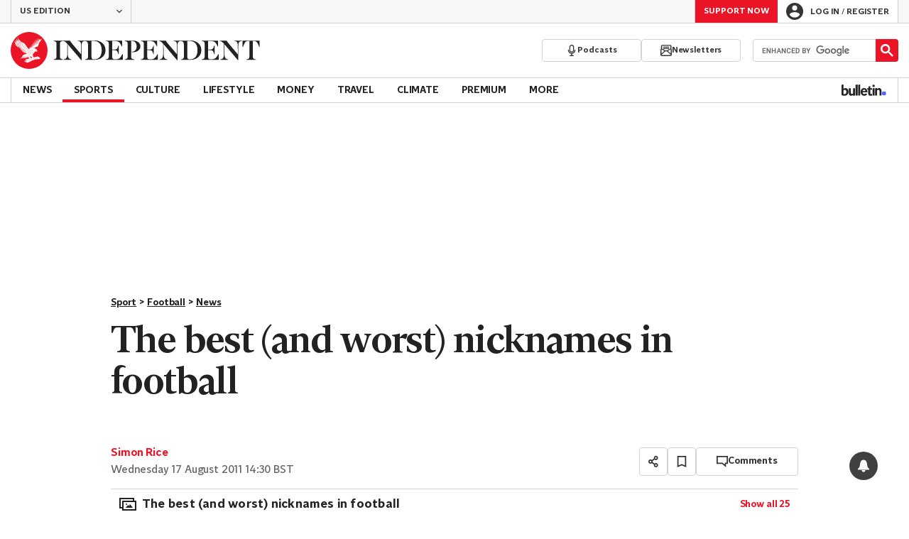

--- FILE ---
content_type: text/html; charset=utf-8
request_url: https://www.independent.co.uk/sport/football/news/the-best-and-worst-nicknames-in-football-2339327.html
body_size: 51522
content:
<!DOCTYPE html> <html lang="en"> <head> <title data-rh="true">The best (and worst) nicknames in football | The Independent | The Independent</title> <meta data-rh="true" charset="utf-8"><meta data-rh="true" name="robots" content="max-image-preview:large,max-video-preview:-1"><meta data-rh="true" property="fb:app_id" content="235586169789578"><meta data-rh="true" property="fb:pages" content="https://www.facebook.com/TheIndependentOnline"><meta data-rh="true" name="category" content="News"><meta data-rh="true" name="sitename" content="The Independent"><meta data-rh="true" name="page path" content="/sport/football/news"><meta data-rh="true" name="page type" content="Article"><meta data-rh="true" name="adPageType" content="Article Page"><meta data-rh="true" name="description" content=" "><meta data-rh="true" property="og:updated_time" content="2011-08-17T13:30:38.000Z"><meta data-rh="true" property="article:published_time" content="2011-08-17T13:30:38.000Z"><meta data-rh="true" property="article:modified_time" content="2011-08-17T13:30:38.000Z"><meta data-rh="true" property="date" content="2011-08-17T13:30:38.000Z"><meta data-rh="true" property="og:site_name" content="The Independent"><meta data-rh="true" name="viewport" content="width=device-width,initial-scale=1,minimum-scale=1"><meta data-rh="true" name="theme-color" content="#919191"><meta data-rh="true" name="indy-test-internal-article-helmet" content="indy"><meta data-rh="true" name="google-signin-client_id" content="329250492844-uqochn2f1j5ljkshuap5gc7qphf1refj.apps.googleusercontent.com"><meta data-rh="true" property="article:section" content="Sport"><meta data-rh="true" property="article:subsection" content="Football"><meta data-rh="true" property="article:author_name" content="Simon Rice"><meta data-rh="true" property="article:content_type" content="story"><meta data-rh="true" property="article:word_count" content="118"><meta data-rh="true" property="article:image_count" content="1"><meta data-rh="true" property="article:embed_count" content="1"><meta data-rh="true" property="article:video_count" content="0"><meta data-rh="true" property="article:internal_link_count" content="0"><meta data-rh="true" property="article:external_link_count" content="1"><meta data-rh="true" property="og:title" content="The best (and worst) nicknames in football"><meta data-rh="true" name="twitter:title" content="The best (and worst) nicknames in football"><meta data-rh="true" property="og:url" content="https://www.independent.co.uk/sport/football/news/the-best-and-worst-nicknames-in-football-2339327.html"><meta data-rh="true" property="og:type" content="article"><meta data-rh="true" name="twitter:site" content="@Independent"><meta data-rh="true" name="twitter:card" content="summary_large_image"><meta data-rh="true" property="og:description" content=" "><meta data-rh="true" name="twitter:description" content=" "><meta data-rh="true" name="twitter:image" content="https://www.independent.co.uk/s3fs-public/thumbnails/image/2011/08/17/14/637245.jpg?width=1200&height=800&crop=1200:800"><meta data-rh="true" property="og:image" content="https://www.independent.co.uk/s3fs-public/thumbnails/image/2011/08/17/14/637245.jpg?width=1200&height=800&crop=1200:800"><meta data-rh="true" property="og:image:secure_url" content="https://www.independent.co.uk/s3fs-public/thumbnails/image/2011/08/17/14/637245.jpg?width=1200&height=800&crop=1200:800"><meta data-rh="true" property="keywords" content='["Argentina","cartoons","Europa League","French Football","Japan","Luton Town (football)","Middlesbrough FC","Patagonia","Shirts","Styles And Clothes","Internal"]'><meta data-rh="true" property="og:locale" content="en_US"> <link data-rh="true" rel="manifest" href="/manifest.json" crossOrigin="use-credentials"><link data-rh="true" rel="shortcut icon" type="image/ico" href="/img/shortcut-icons/favicon.ico"><link data-rh="true" rel="icon" type="image/png" href="/img/shortcut-icons/icon-192x192.png" sizes="192x192"><link data-rh="true" rel="icon" type="image/png" href="/img/shortcut-icons/icon-512x512.png" sizes="512x512"><link data-rh="true" rel="apple-touch-icon" href="/img/shortcut-icons/icon-192x192.png"><link data-rh="true" href="https://assets.the-independent.com/fonts/Independent-Serif-Medium.woff2" rel="preload" as="font" type="font/woff2" crossOrigin="true"><link data-rh="true" href="https://assets.the-independent.com/fonts/Independent-Serif-Medium-Italic.woff2" rel="preload" as="font" type="font/woff2" crossOrigin="true"><link data-rh="true" href="//cdn.taboola.com" rel="preconnect" crossOrigin="true"><link data-rh="true" rel="canonical" href="https://www.independent.co.uk/sport/football/news/the-best-and-worst-nicknames-in-football-2339327.html"><link data-rh="true" rel="alternate" hreflang="en-gb" href="https://www.independent.co.uk/sport/football/news/the-best-and-worst-nicknames-in-football-2339327.html"><link data-rh="true" rel="alternate" href="https://www.the-independent.com/sport/football/news/the-best-and-worst-nicknames-in-football-2339327.html" hreflang="en-us"> <style>@font-face{font-display:swap;font-family:"Indy Serif";font-style:normal;font-weight:normal;src:url(https://assets.the-independent.com/fonts/Independent-Serif-Regular.woff2) format('woff2')}@font-face{font-family:"Indy Serif Fallback";font-style:normal;font-weight:normal;ascent-override:normal;descent-override:normal;line-gap-override:4%;size-adjust:101%;src:local(Georgia)}@font-face{font-display:swap;font-family:"Indy Serif";font-style:italic;font-weight:normal;src:url(https://assets.the-independent.com/fonts/Independent-Serif-Regular-Italic.woff2) format('woff2')}@font-face{font-family:"Indy Serif Fallback";font-style:italic;font-weight:normal;ascent-override:normal;descent-override:normal;line-gap-override:7%;size-adjust:98.5%;src:local(Georgia)}@font-face{font-display:swap;font-family:"Indy Serif";font-style:normal;font-weight:bold;src:url(https://assets.the-independent.com/fonts/Independent-Serif-Medium.woff2) format('woff2')}@font-face{font-family:"Indy Serif Fallback";font-style:normal;font-weight:bold;ascent-override:94%;descent-override:21%;line-gap-override:0;size-adjust:103%;src:local(Georgia)}@font-face{font-display:swap;font-family:"Indy Serif";font-style:italic;font-weight:bold;src:url(https://assets.the-independent.com/fonts/Independent-Serif-Medium-Italic.woff2) format('woff2')}@font-face{font-family:"Indy Serif Fallback";font-style:italic;font-weight:bold;ascent-override:normal;descent-override:normal;line-gap-override:4%;size-adjust:101%;src:local(Georgia)}@font-face{font-display:swap;font-family:"Indy Sans";font-style:normal;font-weight:normal;src:url(https://assets.the-independent.com/fonts/Independent-Sans-Regular.woff2) format('woff2')}@font-face{font-family:"Indy Sans Fallback";font-style:normal;font-weight:normal;ascent-override:97%;descent-override:28%;line-gap-override:0;size-adjust:96%;src:local(Georgia)}@font-face{font-display:swap;font-family:"Indy Sans";font-style:normal;font-weight:bold;src:url(https://assets.the-independent.com/fonts/Independent-Sans-Medium.woff2) format('woff2')}@font-face{font-family:"Indy Sans Fallback";font-style:normal;font-weight:bold;ascent-override:97%;descent-override:28%;line-gap-override:0;size-adjust:99%;src:local(Georgia)}@font-face{font-display:swap;font-family:"Indy Sans CAPS";font-style:normal;font-weight:bold;src:url(https://assets.the-independent.com/fonts/Independent-Sans-Medium.woff2) format('woff2')}@font-face{font-family:"Indy Sans CAPS Fallback";font-style:normal;font-weight:bold;ascent-override:90%;descent-override:17%;line-gap-override:0;size-adjust:95%;src:local(Arial)}body{padding:0;margin:0;background-color:#fff;background-color:light-dark(#fff,#000);color:#222;color:light-dark(#222,#fff);font-family:'Indy Serif','Indy Serif Fallback',serif;-webkit-font-smoothing:antialiased;line-height:1.2;-webkit-print-color-adjust:exact;scroll-padding-top:300px}h1,h2{font-weight:bold;letter-spacing:.22px;line-height:normal}h3{line-height:21px}p,li{font-size:19px;line-height:1.44em}a{color:#eb1426;color:light-dark(#eb1426,#eb1426);text-decoration:none}a:hover,a:focus{color:#ac2a2c;color:light-dark(#ac2a2c,#f58992)}button{overflow:visible;width:auto;padding:0;margin:0;border:0;background:transparent;appearance:none;color:inherit;cursor:pointer;font:inherit;-webkit-font-smoothing:inherit;line-height:normal}button::-moz-focus-inner{padding:0;border:0}html.freeze-body body{overflow:hidden !important}[hidden]{display:none !important}.visually-hidden{position:absolute;overflow:hidden;width:.01em;height:.01em;padding:0;border:0;clip:rect(0,0,0,0);white-space:nowrap}.article-premium h3{font-size:19px}span svg{width:100%;height:auto}#articleContent heyflow-wrapper{display:block;min-height:624px}#sectionContent heyflow-wrapper{display:block;min-height:712px}.limited-access,.limited-access-non-premium{overflow:hidden}.limited-access{max-height:127px}.limited-access-non-premium{max-height:360px}@media(max-width:594px){.limited-access-non-premium{max-height:530px}}.tp-backdrop.tp-active{background:rgba(0,0,0,0.5) !important;background:light-dark(rgba(0,0,0,0.5),rgba(247,247,247,0.5)) !important;opacity:1 !important}.tp-modal{overflow-y:auto !important}.tp-iframe-wrapper{box-shadow:none !important}.tp-body-scroll-prevented{background:#fff !important;background:light-dark(#fff,#000) !important}@media(max-width:999px){.parallax{transform:none !important;will-change:unset !important}}#drawermenu{max-width:320px;background:#f7f7f7;background:light-dark(#f7f7f7,#222)}.grecaptcha-badge{visibility:hidden}#body .indy-adtech-widget{min-height:204px}.jw-skin-independent-premium .jw-display-icon-container,.jw-skin-independent-regular .jw-display-icon-container{padding:1em;margin:0 15px;border-radius:50%}.jw-skin-independent-premium .jw-display-icon-container{background-color:#337e81;background-color:light-dark(#337e81,#337e81)}.jw-skin-independent-premium .jw-display-icon-container:hover{background-color:#386366;background-color:light-dark(#386366,#70a5a7)}.jw-skin-independent-regular .jw-display-icon-container{background-color:#eb1426;background-color:light-dark(#eb1426,#eb1426)}.jw-skin-independent-regular .jw-display-icon-container:hover{background-color:#ac2a2c;background-color:light-dark(#ac2a2c,#f58992)}.jw-skin-independent-regular .jw-display-controls .jw-button-color{color:#fff;color:light-dark(#fff,#fff)}.jw-skin-independent-bulletin .jw-display .jw-display-icon-container{padding:0;background-color:#5563ff;background-color:light-dark(#5563ff,#5563ff)}.jw-skin-independent-bulletin .jw-display .jw-display-icon-container:hover{background-color:#444fcc;background-color:light-dark(#444fcc,#bbc0ff)}.jw-skin-independent-bulletin .jw-display .jw-display-icon-container .jw-icon{--size:48px;width:var(--size);height:var(--size)}@media(min-width:768px){.jw-skin-independent-bulletin .jw-display .jw-display-icon-container .jw-icon{--size:64px}}@media(min-width:1000px){.jw-skin-independent-bulletin .jw-display .jw-display-icon-container .jw-icon{--size:88px}}.jw-skin-independent-bulletin .jw-display .jw-display-icon-container .jw-icon .jw-svg-icon{--icon-size:calc(var(--size) / 2);width:var(--icon-size);height:var(--icon-size)}@media(min-width:1000px){.jw-skin-independent-bulletin .jw-display .jw-display-icon-container .jw-icon .jw-svg-icon{--icon-size:calc((var(--size) / 2) + 4px)}}html.freeze-body{overflow-x:visible !important}.dark-mode-asset.dark-mode-asset{display:none}.dark-mode{color-scheme:dark}.dark-mode .dark-mode-asset.dark-mode-asset{display:block}.dark-mode .light-mode-asset.light-mode-asset{display:none}.dpnQct{width:24px;height:24px}.kjmIzh{width:16px;height:16px}.cpYWod{width:100%;height:100%}.hKcUSR{width:32px;height:32px}.hUgQwJ{width:12px;height:12px}.jNLXfg{--bleed:12px;display:flex;box-sizing:border-box;flex-direction:row;gap:32px;padding:16px var(--bleed);background-color:#fff;background-color:light-dark(#fff,#000)}@media(min-width:768px){.jNLXfg{--bleed:0;max-width:1000px;margin:0 auto}}@media(min-width:1000px){.jNLXfg{--bleed:16px;max-width:1000px;padding:var(--bleed)}}.bVEYBl{background-color:#fff;background-color:light-dark(#fff,#000)}.bVEYBl.article-liveblog,.bVEYBl.article-liveblog .sc-1fcmxs3-0,.bVEYBl.article-liveblog .sc-1fcmxs3-1{background-color:#f7f7f7;background-color:light-dark(#f7f7f7,#222)}.eifaJK{display:block;color:currentColor}.eyxxXA{position:absolute;overflow:hidden;width:.01em;height:.01em;padding:0;border:0;clip:rect(0,0,0,0);white-space:nowrap}.hCApwL{display:flex;align-items:center;color:#222;color:light-dark(#222,#fff)}.ikXDxp{border-radius:50%}.bCNrAb{background:#eb1426;background:light-dark(#eb1426,#eb1426)}.jA-DeEq{display:flex;overflow:hidden;height:100%;align-items:center;margin:0}.dSqfkE{padding:13px 12px}.dSqfkE .logo-text{width:136px;height:13px}.dSqfkE .logo-stamp{width:23px;height:23px;margin-right:3px}@media(min-width:375px){.dSqfkE{padding:10px 12px}.dSqfkE .logo-text{width:167px;height:16px}.dSqfkE .logo-stamp{width:29px;height:29px;margin-right:4px}}@media(min-width:768px){.dSqfkE{padding:8px 12px}.dSqfkE .logo-text{width:229px;height:22px}.dSqfkE .logo-stamp{width:39px;height:39px;margin-right:6px}}@media(min-width:1000px){.dSqfkE{padding:12px 0}.dSqfkE .logo-text{width:293px;height:28px}.dSqfkE .logo-stamp{width:52px;height:52px;margin-right:7px}}.ihePJZ{display:flex;position:absolute;top:9px;left:-500px;z-index:5;height:36px;align-items:center;padding:0 16px;border:2px solid #353533;border:2px solid light-dark(#353533,#fff);border-radius:6px;background:#353533;background:light-dark(#353533,#fff);color:#fff;color:light-dark(#fff,#353533);outline:0;font:bold 16px/20px 'Indy Sans','Indy Sans Fallback',sans-serif;letter-spacing:-0.01em}.ihePJZ:focus{left:16px}.ihePJZ:focus,.ihePJZ:hover{background:#fff;background:light-dark(#fff,#353533);color:#353533;color:light-dark(#353533,#fff)}.jvKluy{min-width:55px;height:100%;border-left:1px solid #d3d3d3;border-left:1px solid light-dark(#d3d3d3,#919191)}@media(min-width:768px){.jvKluy{min-width:88px}}.glfohz{padding-bottom:12px;background:#f7f7f7;background:light-dark(#f7f7f7,#222);clear:both}.glfohz form.gsc-search-box{box-sizing:border-box;padding:12px 12px 0;margin:0}.glfohz table.gsc-search-box{overflow:hidden;margin:0;border-radius:4px}.glfohz table.gsc-search-box td.gsc-input{width:100%;padding:0}.glfohz .gsc-input-box{padding:0;border:0}.glfohz input{height:32px !important;color:#222;color:light-dark(#222,#222)}.glfohz .gsst_a,.glfohz .gsst_b{display:flex;height:100%;align-items:center;padding:0}.glfohz .gscb_a{--width:24px;overflow:hidden;width:var(--width);height:var(--width);margin:0 6px;background-image:url(data:image/svg+xml;charset=utf-8,%3Csvg%20viewBox%3D%220%200%2024%2024%22%20xmlns%3D%22http%3A%2F%2Fwww.w3.org%2F2000%2Fsvg%22%3E%0A%20%20%3Cpath%20fill%3D%22currentColor%22%20d%3D%22M19%206.41%2017.59%205%2012%2010.59%206.41%205%205%206.41%2010.59%2012%205%2017.59%206.41%2019%2012%2013.41%2017.59%2019%2019%2017.59%2013.41%2012%2019%206.41z%22%2F%3E%0A%3C%2Fsvg%3E%0A);text-indent:-9999px}.glfohz .gsc-search-button{display:flex;width:40px;height:40px;align-items:center;justify-content:center;padding:0;margin:0;border:0;border-radius:0;background:#eb1426;background:light-dark(#eb1426,#eb1426)}.glfohz .gsc-search-button:hover{background:#ac2a2c;background:light-dark(#ac2a2c,#f58992)}.glfohz .gsc-search-button svg{width:24px;height:24px}.glfohz .quick-searchresults{position:absolute;left:3.75%;z-index:7;width:92.5%}.glfohz .quick-searchresults .gsc-control-cse{padding:0;border:0}.glfohz .quick-searchresults .gsc-results-wrapper-visible{height:373px;box-shadow:0 2px 4px 0 rgba(0,0,0,0.5);box-shadow:0 2px 4px 0 light-dark(rgba(0,0,0,0.5),rgba(0,0,0,0.5));overflow-y:scroll}.csEwsE{display:none;position:relative;top:-1px;margin-left:auto;background:0}@media(min-width:1000px){.csEwsE{display:block}}.csEwsE form.gsc-search-box{width:205px;height:32px;box-sizing:border-box;padding:23px 0 0}.csEwsE .gsc-search-button{width:32px;height:32px}.csEwsE .gsc-search-button svg{width:18px;height:18px}.csEwsE input{height:30px !important}.csEwsE table.gsc-input{--border-radius:4px;border:1px solid #d3d3d3;border:1px solid light-dark(#d3d3d3,#919191);border-radius:var(--border-radius) 0 0 var(--border-radius);border-right:0}.csEwsE .quick-searchresults{right:0;left:auto;z-index:7000;width:391px;max-height:393px;margin-top:7px}.csEwsE .gsib_a{padding:1px 0 0 12px}.gwVzoO{border-left:1px solid #919191;border-left:1px solid light-dark(#919191,#646464)}.gwVzoO:last-child{border-right:1px solid #919191;border-right:1px solid light-dark(#919191,#646464)}.fXMLG{padding-top:24px}.iBveWW{position:relative;z-index:6;margin:0 14px 0 auto}.dTyPCr{margin:0 -2px 0 auto}.gbrLBn{display:flex;position:relative;width:176px;align-items:center;padding:4px 20px;color:#fff;color:light-dark(#fff,#fff);font:normal 14px/16px 'Indy Sans','Indy Sans Fallback',sans-serif;letter-spacing:-0.01em}.gbrLBn:hover{color:#fff;color:light-dark(#fff,#fff)}.gbrLBn:hover::after{position:absolute;bottom:2px;left:20px;width:calc(100% - 40px);height:1px;background:#fff;background:light-dark(#fff,#fff);content:''}.jSecFR{list-style-type:none}.hVccAm{padding:9px 0 20px;margin:0}.fNXxuW{margin:0 4px 0 20px;float:left}.eBMxej{display:flex;position:relative;align-items:center;color:#fff;color:light-dark(#fff,#fff);font:bold 20px 'Indy Serif','Indy Serif Fallback',serif;letter-spacing:-0.03em}.eBMxej:hover{color:#fff;color:light-dark(#fff,#fff)}.eBMxej:hover::after{position:absolute;bottom:-9px;left:0;width:100%;height:4px;background:#eb1426;background:light-dark(#eb1426,#eb1426);content:''}.kEWQlN{display:none;position:absolute;left:0;width:100vw;background:#353533;background:light-dark(#353533,#4e4e4e)}.cSChjs{display:flex;width:1000px;padding:16px 0;margin:0 auto}@media(min-width:1250px){.cSChjs{width:1250px}}.cMglfi{display:none;z-index:1001;margin-right:auto;font:bold 14px 'Indy Sans CAPS','Indy Sans CAPS Fallback',sans-serif}@media(min-width:1000px){.mode-mouse .cMglfi:hover .primary-link{background:#353533;background:light-dark(#353533,#d3d3d3);color:#fff;color:light-dark(#fff,#222)}.mode-mouse .cMglfi:hover .primary-link::after{content:none}.mode-mouse .cMglfi:hover .secondary-nav{display:block}}@media(min-width:1000px){body:not(.mode-touch) .cMglfi:hover .primary-trigger{z-index:1}}.cMglfi.primary-item__open .primary-trigger{color:#fff;color:light-dark(#fff,#222)}.cMglfi.primary-item__open .secondary-nav{display:block}.cMglfi .primary-trigger{position:absolute;z-index:3;overflow:hidden;height:34px;padding:0 12px;border:0;background:0;cursor:default;opacity:0;text-transform:uppercase}@media(min-width:1250px){.cMglfi .primary-trigger{padding:0 16px}}.cMglfi .primary-trigger:focus{opacity:100}@media(min-width:1000px){.cMglfi{display:block}}.bQoXBg{display:flex;position:relative;z-index:2;height:34px;align-items:center;justify-content:center;padding:0 12px;color:#222;color:light-dark(#222,#fff);cursor:pointer;text-transform:uppercase;line-height:normal}@media(min-width:1250px){.bQoXBg{padding:0 16px}}.bQoXBg:hover{background:#353533;background:light-dark(#353533,#d3d3d3);color:#fff;color:light-dark(#fff,#222)}.bQoXBg:hover::after{content:none}.primary-item__open .bQoXBg{background:#353533;background:light-dark(#353533,#d3d3d3);color:#fff;color:light-dark(#fff,#222)}.primary-item__open .bQoXBg::after{content:none}.lekoLH{margin-left:auto}.KXNKp{list-style-type:none}.KXNKp:first-child{display:none}.mode-keyboard-active .KXNKp:first-child,.mode-touch .KXNKp:first-child{display:list-item}.fsNezr{display:flex;width:200px;align-items:center;padding:10px 12px 10px 20px;background:#fff;background:light-dark(#fff,#000);color:#222;color:light-dark(#222,#fff);font:normal 16px/1.444 'Indy Sans','Indy Sans Fallback',sans-serif}.fsNezr:hover{background:#353533;background:light-dark(#353533,#d3d3d3);color:#fff;color:light-dark(#fff,#222)}.gwZYSe{background:#eaf2f2;background:light-dark(#eaf2f2,#24585a)}.gwZYSe:hover{background:#386366;background:light-dark(#386366,#70a5a7)}.bWzdrS{display:none;position:absolute;z-index:1002;padding:1px 0 0;margin:0;box-shadow:0 2px 2px rgba(0,0,0,0.25)}.kBGzUm{display:flex;position:relative;z-index:2;height:34px;align-items:center;justify-content:center;padding:0 12px;color:#222;color:light-dark(#222,#fff);text-transform:uppercase;font:bold 14px/16px 'Indy Sans','Indy Sans Fallback',sans-serif;letter-spacing:-0.01em}.kBGzUm.primary-link{font:normal 14px 'Indy Sans CAPS','Indy Sans CAPS Fallback',sans-serif}.kBGzUm:focus,.kBGzUm:hover{color:#222;color:light-dark(#222,#fff)}@media(min-width:1000px){.kBGzUm{padding:0 12px}.mode-touch .kBGzUm{pointer-events:none}.primary-item__open .kBGzUm{background:#f7f7f7;background:light-dark(#f7f7f7,#222)}.primary-item__open .kBGzUm::after{position:absolute;bottom:0;left:0;width:100%;height:4px;background:#eb1426;background:light-dark(#eb1426,#eb1426);content:''}}@media(min-width:1250px){.kBGzUm{padding:0 16px}}.hgodRO{display:flex;position:relative;z-index:2;height:34px;align-items:center;justify-content:center;padding:0 12px;color:#222;color:light-dark(#222,#fff);text-transform:uppercase;font:bold 14px/16px 'Indy Sans','Indy Sans Fallback',sans-serif;letter-spacing:-0.01em}.hgodRO.primary-link{font:normal 14px 'Indy Sans CAPS','Indy Sans CAPS Fallback',sans-serif}.hgodRO:focus,.hgodRO:hover{color:#222;color:light-dark(#222,#fff)}@media(min-width:1000px){.hgodRO{padding:0 12px}.mode-touch .hgodRO{pointer-events:none}.primary-item__open .hgodRO{background:#f7f7f7;background:light-dark(#f7f7f7,#222)}.primary-item__open .hgodRO::after{position:absolute;bottom:0;left:0;width:100%;height:4px;background:#337e81;background:light-dark(#337e81,#337e81);content:''}}@media(min-width:1250px){.hgodRO{padding:0 16px}}@media(min-width:1000px){.primary-item__open .kUJVXK{background:#eaf2f2;background:light-dark(#eaf2f2,#24585a)}.primary-item__open .kUJVXK::after{position:absolute;bottom:0;left:0;width:100%;height:4px;background:#386366;background:light-dark(#386366,#70a5a7);content:''}}.dlyMEU::after{position:absolute;bottom:0;left:0;width:100%;height:4px;background:#eb1426;background:light-dark(#eb1426,#eb1426);content:''}.imbKUd{display:inline-block;list-style-type:none;font:bold 14px 'Indy Sans','Indy Sans Fallback',sans-serif}.imbKUd:first-child .sc-12qu2kl-0{justify-content:start;padding:0 12px}@media(min-width:1000px){.imbKUd:first-child .sc-12qu2kl-0{padding:0 12px}}@media(min-width:1250px){.imbKUd:first-child .sc-12qu2kl-0{padding:0 16px}}@media(min-width:1000px){.mode-mouse .imbKUd:hover .sc-12qu2kl-0{background:#f7f7f7;background:light-dark(#f7f7f7,#222)}.mode-mouse .imbKUd:hover .sc-12qu2kl-0::after{position:absolute;bottom:0;left:0;width:100%;height:4px;background:#eb1426;background:light-dark(#eb1426,#eb1426);content:''}.mode-mouse .imbKUd:hover .sc-12qu2kl-1,.mode-mouse .imbKUd:hover .sc-12qu2kl-3{background:#fde8ea;background:light-dark(#fde8ea,#66000a)}.mode-mouse .imbKUd:hover .sc-12qu2kl-1::after,.mode-mouse .imbKUd:hover .sc-12qu2kl-3::after{position:absolute;bottom:0;left:0;width:100%;height:4px;background:#ac2a2c;background:light-dark(#ac2a2c,#f58992);content:''}.mode-mouse .imbKUd:hover .secondary-nav{display:block}}@media(min-width:1000px){body:not(.mode-touch) .imbKUd:hover .primary-trigger{z-index:1}}.imbKUd.primary-item__open .secondary-nav{display:block}.imbKUd .primary-trigger{display:none;position:absolute;z-index:3;overflow:hidden;height:34px;padding:0 12px;border:0;background:0;cursor:default;letter-spacing:-0.2px;opacity:0;text-transform:uppercase}.imbKUd .primary-trigger:focus{opacity:100}@media(min-width:1000px){.imbKUd .primary-trigger{display:block}}@media(min-width:1250px){.imbKUd .primary-trigger{padding:0 16px}}.fXDnKy{display:inline-block;list-style-type:none;font:bold 14px 'Indy Sans','Indy Sans Fallback',sans-serif}.fXDnKy:first-child .sc-12qu2kl-0{justify-content:start;padding:0 12px}@media(min-width:1000px){.fXDnKy:first-child .sc-12qu2kl-0{padding:0 12px}}@media(min-width:1250px){.fXDnKy:first-child .sc-12qu2kl-0{padding:0 16px}}@media(min-width:1000px){.mode-mouse .fXDnKy:hover .sc-12qu2kl-0{background:#f7f7f7;background:light-dark(#f7f7f7,#222)}.mode-mouse .fXDnKy:hover .sc-12qu2kl-0::after{position:absolute;bottom:0;left:0;width:100%;height:4px;background:#337e81;background:light-dark(#337e81,#337e81);content:''}.mode-mouse .fXDnKy:hover .sc-12qu2kl-1,.mode-mouse .fXDnKy:hover .sc-12qu2kl-3{background:#eaf2f2;background:light-dark(#eaf2f2,#24585a)}.mode-mouse .fXDnKy:hover .sc-12qu2kl-1::after,.mode-mouse .fXDnKy:hover .sc-12qu2kl-3::after{position:absolute;bottom:0;left:0;width:100%;height:4px;background:#386366;background:light-dark(#386366,#70a5a7);content:''}.mode-mouse .fXDnKy:hover .secondary-nav{display:block}}@media(min-width:1000px){body:not(.mode-touch) .fXDnKy:hover .primary-trigger{z-index:1}}.fXDnKy.primary-item__open .secondary-nav{display:block}.fXDnKy .primary-trigger{display:none;position:absolute;z-index:3;overflow:hidden;height:34px;padding:0 12px;border:0;background:0;cursor:default;letter-spacing:-0.2px;opacity:0;text-transform:uppercase}.fXDnKy .primary-trigger:focus{opacity:100}@media(min-width:1000px){.fXDnKy .primary-trigger{display:block}}@media(min-width:1250px){.fXDnKy .primary-trigger{padding:0 16px}}.cZtDoM{display:flex;overflow:hidden;height:34px;border:solid #d3d3d3;border:solid light-dark(#d3d3d3,#919191);border-width:1px 0}@media(min-width:1000px){.cZtDoM{overflow:visible}}.kiiOpM{display:none;width:63px;height:100%;margin-right:16px;color:#222;color:light-dark(#222,#fff)}.kiiOpM:hover,.kiiOpM:focus{color:#444fcc;color:light-dark(#444fcc,#bbc0ff)}@media(min-width:1000px){.kiiOpM{display:block}}.fVEgip{display:flex;width:100%;max-width:1000px}@media(min-width:1000px){.fVEgip{box-sizing:border-box;margin:0 auto;border:solid #d3d3d3;border:solid light-dark(#d3d3d3,#919191);border-width:0 1px}}@media(min-width:1250px){.fVEgip{max-width:1250px}}.feDzwE{display:flex;width:100%;height:34px;box-sizing:border-box;flex-flow:wrap;justify-content:space-between;padding:0 2px 0 0;margin:0}@media(min-width:768px){.feDzwE{display:flex;width:auto;flex-direction:row;flex-wrap:wrap;justify-content:flex-start;padding:0}}.fvRrWo{--bleed:12px;width:100%;padding:0 var(--bleed);margin:0 auto}@media(min-width:768px){.fvRrWo{max-width:640px;padding:0}}@media(min-width:1000px){.fvRrWo{max-width:1000px;padding:0 16px}}.bbjlNt{display:inline}@media(max-width:424px){.bbjlNt{display:none}}.SkKtY{display:none}@media(max-width:424px){.SkKtY{display:inline}}.fZeRAk{margin:0;color:#646464;color:light-dark(#646464,#bdbdbd);font:normal 18px/22px 'Indy Sans','Indy Sans Fallback',sans-serif;letter-spacing:-0.01em}.fcwgjY{display:flex}.jlkJyB{margin:0;color:#646464;color:light-dark(#646464,#bdbdbd);font:bold 20px/24px 'Indy Sans','Indy Sans Fallback',sans-serif;letter-spacing:-0.02em}.hcasuI{display:grid;width:100%;align-items:center;margin-left:12px;color:#222;color:light-dark(#222,#fff);grid-gap:12px;font-family:'Indy Sans','Indy Sans Fallback',sans-serif}@media(max-width:374px){.hcasuI{flex-direction:column;align-items:flex-start}}.imXoYX{display:flex;position:sticky;bottom:0;z-index:9999999;width:100%;box-sizing:border-box;align-items:center;justify-content:space-between;padding:14px 0;margin:0 auto;border-top:3px solid #157f1f;border-top:3px solid light-dark(#157f1f,#157f1f);background:#fff;background:light-dark(#fff,#000);box-shadow:0 1px 3px rgba(0,0,0,0.5);box-shadow:0 1px 3px light-dark(rgba(0,0,0,0.5),rgba(0,0,0,0.5));transition:all .3s ease-in-out}.imXoYX.hide{bottom:-100px;opacity:0;visibility:hidden}.cyhqpd{color:#157f1f;color:light-dark(#157f1f,#157f1f)}.jiEKpN{position:fixed;top:0;bottom:auto}.jiEKpN .sc-govabo-0{box-sizing:border-box}.jiEKpN.hide{bottom:auto;transform:translateY(-100%)}.eszkEX{border-bottom:1px solid #d3d3d3;border-bottom:1px solid light-dark(#d3d3d3,#d3d3d3);background:#f7f7f7;background:light-dark(#f7f7f7,#222)}.gEGExm{display:flex;max-width:1000px;align-items:center;margin:0 auto}@media(min-width:1250px){.gEGExm{max-width:1250px}}.itzdhp{--border:1px solid #d3d3d3}.itzdhp .sc-zkjqbw-1{height:32px;justify-content:end}@supports(color:light-dark(red,red)){.itzdhp{--border:1px solid light-dark(#d3d3d3,#d3d3d3)}}.fTrYDj{height:100%;border-right:var(--border);border-left:var(--border)}.jdAvlI{margin-right:auto;border:0}.gRMult{display:flex}.cGShOj{--color:#222;color:var(--dropdown-trigger-color,var(--color));cursor:pointer}.cGShOj[aria-disabled='true']{--dropdown-trigger-color:#bdbdbd}@supports(color:light-dark(red,red)){.cGShOj{--color:light-dark(#222,#fff)}}@supports(color:light-dark(red,red)){.cGShOj[aria-disabled='true']{--dropdown-trigger-color:light-dark(#bdbdbd,#bdbdbd)}}.bBbfAI{display:grid;grid-template-rows:0fr;transition:grid-template-rows 150ms ease-in-out}.hYjVot{display:grid;grid-template-rows:1fr;transition:grid-template-rows 150ms ease-in-out}.chhunz{overflow:hidden;min-height:var(--dropdown-content-initial-height)}.hyKPon{transform:rotate(0);transition:transform .2s ease-in-out}.rAFIl{width:100%;box-sizing:border-box}@media(min-width:768px){.rAFIl{max-width:634px}}@media(min-width:1250px){.rAFIl{max-width:622px}}.keLMOw{display:flex;width:auto;box-sizing:border-box;align-items:center;justify-content:flex-start;gap:4px;color:#eb1426;color:light-dark(#eb1426,#eb1426)}.dcYUYI{display:block;margin-block:0;text-align:center;font:bold 16px/20px 'Indy Sans','Indy Sans Fallback',sans-serif;letter-spacing:-0.01em;text-decoration:underline;text-decoration-thickness:.0263em;text-underline-offset:.1052em}.dHXFkr{display:inline-flex;align-items:center;justify-content:center;gap:4px}.dHXFkr:hover .sc-aja53j-2,.dHXFkr:hover .sc-a5wy94-0{color:#ac2a2c;color:light-dark(#ac2a2c,#f58992)}.tawua{font:normal 16px/20px 'Indy Sans','Indy Sans Fallback',sans-serif;letter-spacing:-0.01em}.eZqxmv{display:flex;position:relative;overflow:hidden;width:auto;height:40px;flex-direction:column;order:-1;gap:8px;opacity:1;transition:all .5s ease-in-out;transition-behavior:allow-discrete}.eZqxmv::after{--fade-from:rgba(255,255,255,0);--fade-mid:rgba(255,255,255,0.5);--fade-to:#fff;position:absolute;bottom:0;left:0;z-index:1;width:100%;height:2lh;background-image:linear-gradient(to bottom,var(--fade-from) 0,var(--fade-mid) 50%,var(--fade-to) 100%);content:'';opacity:1;pointer-events:none;transition:opacity 150ms ease-out}@supports(color:light-dark(red,red)){.eZqxmv::after{--fade-from:light-dark(rgba(255,255,255,0),rgba(0,0,0,0))}}@supports(color:light-dark(red,red)){.eZqxmv::after{--fade-mid:light-dark(rgba(255,255,255,0.5),rgba(0,0,0,0.5))}}@supports(color:light-dark(red,red)){.eZqxmv::after{--fade-to:light-dark(#fff,#000)}}@media(min-width:768px){.PdmgT{order:-1}}@media(min-width:768px){.eMEmGu{display:flex;position:relative;align-items:flex-start;margin-top:12px}}.cfHYNH{margin-right:-4px;transition:transform ease-out .2s}.lQepb{background:#f7f7f7;background:light-dark(#f7f7f7,#222)}.klLWWf{display:flex;height:18px;align-items:center;padding:8px 24px;border-top:1px solid #d3d3d3;border-top:1px solid light-dark(#d3d3d3,#919191);background-color:#fff;background-color:light-dark(#fff,#000);color:#353533;color:light-dark(#353533,#fff);font:normal 14px/16px 'Indy Sans','Indy Sans Fallback',sans-serif;letter-spacing:-0.01em}.klLWWf:active,.klLWWf:hover{background-color:#353533;background-color:light-dark(#353533,#d3d3d3);color:#fff;color:light-dark(#fff,#353533)}.klLWWf .sc-1l6dm8r-0{margin-left:auto}.ccRblz{width:144px;padding-right:12px;padding-left:12px;border:solid #d3d3d3;border:solid light-dark(#d3d3d3,#919191);border-width:0 1px;font-weight:normal}.cYhbql [aria-hidden]{box-shadow:0 2px 2px rgba(0,0,0,0.25)}.fdHaeS{height:49px;box-sizing:border-box;padding:16px;border:0;background:#fff;background:light-dark(#fff,#000);color:#353533;color:light-dark(#353533,#fff);cursor:pointer;font-size:12px;font-weight:bold;text-transform:uppercase}.fdHaeS:active{outline:0}.fdHaeS:hover,.fdHaeS:active,[aria-expanded='true'] .fdHaeS{background-color:#353533;background-color:light-dark(#353533,#d3d3d3);color:#fff;color:light-dark(#fff,#353533)}[aria-expanded='true'] .fdHaeS .sc-1l6dm8r-0{transform:rotate(180deg)}@media(min-width:768px){.fdHaeS{height:56px}}.elySse{width:170px;height:32px;padding:0 12px;border-right:1px solid #d3d3d3;border-right:1px solid light-dark(#d3d3d3,#919191);border-left:1px solid #d3d3d3;border-left:1px solid light-dark(#d3d3d3,#919191);background:0;transition:background .2s;font:bold 12px/14px 'Indy Sans','Indy Sans Fallback',sans-serif;letter-spacing:-0.01em;text-transform:uppercase}.elySse:hover{background-color:#353533;background-color:light-dark(#353533,#bdbdbd);color:#fff;color:light-dark(#fff,#222)}.elySse .sc-1l6dm8r-0{margin-left:auto}.lbddyv{display:flex;height:100%;align-items:center}.kyWkyC{overflow:hidden;width:0}.jJAgoi{position:relative}.cERIyc{margin:0 10px 0 0;color:inherit}.kVeJLe{display:flex;width:100%;height:49px;box-sizing:border-box;align-items:center;padding:12px;border-width:1px 0;outline-offset:-2px;text-transform:uppercase;transition:color 150ms ease-out,background 150ms ease-out,border-color 150ms ease-out;font:bold 12px/14px 'Indy Sans','Indy Sans Fallback',sans-serif;letter-spacing:-0.01em}.kVeJLe,.kVeJLe:focus{background-color:#fff;background-color:light-dark(#fff,#000);color:#353533;color:light-dark(#353533,#fff)}.kVeJLe:hover,.kVeJLe:active,.kVeJLe:focus-visible{background-color:#353533;background-color:light-dark(#353533,#d3d3d3);color:#fff;color:light-dark(#fff,#353533)}.kVeJLe.register-profile-link{text-transform:capitalize}.ZJuqV{width:auto;height:32px;padding:0 12px;border-top:0;border-bottom:0;outline-offset:-2px}.ZJuqV,.ZJuqV:focus{background-color:light-dark(transparent,transparent)}.ZJuqV:hover,.ZJuqV:active,.ZJuqV:focus-visible{background-color:#353533;background-color:light-dark(#353533,#bdbdbd);color:#fff;color:light-dark(#fff,#fff)}.eMvWGi{display:block;margin-top:-1px;color:inherit;font:normal 10px/12px 'Indy Sans','Indy Sans Fallback',sans-serif;letter-spacing:0}.foWLqa{display:none;height:32px;align-items:center;padding:0 12px;border-right:1px solid #d3d3d3;border-right:1px solid light-dark(#d3d3d3,#919191);color:#222;color:light-dark(#222,#fff);text-transform:uppercase;transition:background .2s;font:bold 12px/14px 'Indy Sans','Indy Sans Fallback',sans-serif;letter-spacing:-0.01em;text-transform:uppercase}.foWLqa:hover{background:#353533;background:light-dark(#353533,#bdbdbd);color:#fff;color:light-dark(#fff,#222)}.hMbkno{display:flex;height:32px;align-items:center;padding:0 12px;background:#eb1426;background:light-dark(#eb1426,#eb1426);color:#fff;color:light-dark(#fff,#222);text-transform:uppercase;transition:background .2s;font:bold 12px/14px 'Indy Sans','Indy Sans Fallback',sans-serif;letter-spacing:-0.01em;text-transform:uppercase}.hMbkno:hover{background:#ac2a2c;background:light-dark(#ac2a2c,#f58992);color:#fff;color:light-dark(#fff,#222)}.jjEFOw{position:relative;z-index:4;margin-top:-49px;border-bottom:1px solid #d3d3d3;border-bottom:1px solid light-dark(#d3d3d3,#919191)}@media(min-width:768px){.jjEFOw{margin:0 auto 0 0}}.kRAPQv{display:none}@media(min-width:1000px){.kRAPQv{display:block}}.cBCbzO{display:flex;width:55px;height:49px;flex-direction:column;align-items:center;justify-content:center;row-gap:4px;column-gap:8px;outline-offset:-2px;font:bold 10px/12px 'Indy Sans','Indy Sans Fallback',sans-serif;letter-spacing:0}.cBCbzO,.cBCbzO:focus{background-color:#fff;background-color:light-dark(#fff,#000);color:#353533;color:light-dark(#353533,#fff)}.cBCbzO:active,.cBCbzO:hover,.cBCbzO:focus-visible{background-color:#353533;background-color:light-dark(#353533,#d3d3d3);color:#fff;color:light-dark(#fff,#353533)}@media(min-width:768px){.cBCbzO{width:88px;height:56px;flex-direction:row-reverse}}.bofWVf{--width:67px;--height:26px;--right:69px;display:flex;position:absolute;top:50%;transform:translateY(-50%);right:var(--right);width:var(--width);height:var(--height);box-sizing:border-box;align-items:center;justify-content:center;border-radius:4px;background:#eb1426;background:light-dark(#eb1426,#eb1426);color:#fff;color:light-dark(#fff,#222);font:bold 10px/20px 'Indy Sans','Indy Sans Fallback',sans-serif}.bofWVf:hover{background:#ac2a2c;background:light-dark(#ac2a2c,#f58992);color:#fff;color:light-dark(#fff,#222)}@media(min-width:768px){.bofWVf{--right:102px;--width:94px;--height:32px;font:bold 12px/20px 'Indy Sans','Indy Sans Fallback',sans-serif}}@media(min-width:1000px){.bofWVf{display:none}}.gObKPF{display:block}.fEewQV{--gap:16px;--cols:2;--max-width:100%;--total-gap:calc(var(--gap) * (var(--cols) - 1));--item-width:calc((100% - var(--total-gap)) / var(--cols));display:flex;max-width:var(--max-width);gap:var(--gap);padding:0;list-style:none;max-width:unset;flex-flow:row wrap;justify-content:flex-start;margin:0}.fEewQV>li{width:auto;flex:0 0 auto;padding:0;margin:0}@media(min-width:768px){.fEewQV{--cols:3;--max-width:100%}}.jNECKy{--gap:8px;--cols:2;--max-width:100%;--total-gap:calc(var(--gap) * (var(--cols) - 1));--item-width:calc((100% - var(--total-gap)) / var(--cols));display:flex;max-width:var(--max-width);gap:var(--gap);padding:0;list-style:none;max-width:unset;flex-flow:row wrap;justify-content:flex-start;margin:0}.jNECKy>li{width:auto;flex:0 0 auto;padding:0;margin:0}@media(min-width:768px){.jNECKy{--cols:3;--max-width:100%}}.eyNyun{display:flex;min-width:0;flex-flow:row wrap;column-gap:.21em;line-height:inherit}.eyNyun span{display:inline-block;overflow:hidden;max-width:100%;text-overflow:ellipsis}.oFtUh{display:flex;width:100%;box-sizing:border-box;flex-flow:row nowrap;align-items:center;gap:8px;padding:0 8px;border:1px solid #d3d3d3;border:1px solid light-dark(#d3d3d3,#919191);border-radius:4px;background-color:#fff;background-color:light-dark(#fff,#000);color:#353533;color:light-dark(#353533,#fff);transition:color 150ms ease-out,background 150ms ease-out,border-color 150ms ease-out;height:32px;justify-content:center;font:bold 12px/14px 'Indy Sans','Indy Sans Fallback',sans-serif;letter-spacing:-0.01em;text-transform:none}.oFtUh .sc-d5v47r-3,.oFtUh .sc-d5v47r-4{flex-shrink:0}.oFtUh.is-toggled{background-color:#f6f6f6;background-color:light-dark(#f6f6f6,#646464);color:#353533;color:light-dark(#353533,#fff)}.oFtUh.is-success{border-color:#157f1f;border-color:light-dark(#157f1f,#157f1f);background-color:#157f1f;background-color:light-dark(#157f1f,#157f1f);color:#fff;color:light-dark(#fff,#fff)}@media(hover:hover){.oFtUh:hover:not(.is-success){border-color:#353533;border-color:light-dark(#353533,#d3d3d3);background-color:#353533;background-color:light-dark(#353533,#d3d3d3);color:#fff;color:light-dark(#fff,#353533);cursor:pointer}}@media(hover:none){.oFtUh:active{border-color:#353533;border-color:light-dark(#353533,#d3d3d3);background-color:#353533;background-color:light-dark(#353533,#d3d3d3);color:#fff;color:light-dark(#fff,#353533);-webkit-tap-highlight-color:transparent}}.oFtUh:disabled,.oFtUh.is-disabled{background-color:#fff;background-color:light-dark(#fff,#000);color:#bdbdbd;color:light-dark(#bdbdbd,#bdbdbd);pointer-events:none}.oFtUh:focus-visible{color:#353533;color:light-dark(#353533,#fff);outline:2px solid #276fbf;outline:2px solid light-dark(#276fbf,#276fbf);outline-offset:4px}.fjzIKE{display:flex;width:100%;box-sizing:border-box;flex-flow:row nowrap;align-items:center;gap:8px;padding:0 8px;border:1px solid #d3d3d3;border:1px solid light-dark(#d3d3d3,#919191);border-radius:4px;background-color:#fff;background-color:light-dark(#fff,#000);color:#353533;color:light-dark(#353533,#fff);transition:color 150ms ease-out,background 150ms ease-out,border-color 150ms ease-out;height:40px;justify-content:center;font:bold 14px/16px 'Indy Sans','Indy Sans Fallback',sans-serif;letter-spacing:-0.01em;text-transform:none}.fjzIKE .sc-d5v47r-3,.fjzIKE .sc-d5v47r-4{flex-shrink:0}.fjzIKE.is-toggled{background-color:#f6f6f6;background-color:light-dark(#f6f6f6,#646464);color:#353533;color:light-dark(#353533,#fff)}.fjzIKE.is-success{border-color:#157f1f;border-color:light-dark(#157f1f,#157f1f);background-color:#157f1f;background-color:light-dark(#157f1f,#157f1f);color:#fff;color:light-dark(#fff,#fff)}@media(hover:hover){.fjzIKE:hover:not(.is-success){border-color:#353533;border-color:light-dark(#353533,#d3d3d3);background-color:#353533;background-color:light-dark(#353533,#d3d3d3);color:#fff;color:light-dark(#fff,#353533);cursor:pointer}}@media(hover:none){.fjzIKE:active{border-color:#353533;border-color:light-dark(#353533,#d3d3d3);background-color:#353533;background-color:light-dark(#353533,#d3d3d3);color:#fff;color:light-dark(#fff,#353533);-webkit-tap-highlight-color:transparent}}.fjzIKE:disabled,.fjzIKE.is-disabled{background-color:#fff;background-color:light-dark(#fff,#000);color:#bdbdbd;color:light-dark(#bdbdbd,#bdbdbd);pointer-events:none}.fjzIKE:focus-visible{color:#353533;color:light-dark(#353533,#fff);outline:2px solid #276fbf;outline:2px solid light-dark(#276fbf,#276fbf);outline-offset:4px}.jZKlzH.jZKlzH{--item-width:140px;width:var(--item-width);flex:0 0 auto}.hLFvna.hLFvna{--item-width:40px;width:var(--item-width);flex:0 0 auto}.lfqHxL.lfqHxL{--item-width:144px;width:var(--item-width);flex:0 0 auto}.laWBZf{display:block}.fMiqGR{position:absolute;top:0;left:0;z-index:2147483645;width:max-content;padding:16px;background-color:#fff;background-color:light-dark(#fff,#fff);box-shadow:2px 2px 8px rgba(0,0,0,0.25);color:#222;color:light-dark(#222,#222);transition:opacity 300ms ease-in-out}.fMiqGR[aria-hidden='true']{opacity:0;pointer-events:none}.hRNGbh{display:flex;align-items:center;gap:8px}.jDbJVz{position:absolute;overflow:hidden;width:.01em;height:.01em;padding:0;border:0;clip:rect(0,0,0,0);white-space:nowrap}.BBzvV{font:normal 16px/20px 'Indy Sans','Indy Sans Fallback',sans-serif;letter-spacing:-0.01em;margin:0}.dUoaBA{position:absolute;overflow:hidden;width:.01em;height:.01em;padding:0;border:0;clip:rect(0,0,0,0);white-space:nowrap}.eAgaFr{display:initial;width:min-content}.bRGLiU{position:absolute;transform-origin:center;right:0;bottom:-9px;transform:rotate(180deg)}.bRGLiU polygon{fill:#fff;fill:light-dark(#fff,#fff)}.chiSxO{display:flex;position:absolute;top:0;left:0;z-index:2147483645;width:max-content;max-width:168px;border-radius:8px;background-color:#fff;background-color:light-dark(#fff,#fff);color:#222;color:light-dark(#222,#222);filter:drop-shadow(2px 2px 8px rgba(0,0,0,0.25));text-wrap:pretty;font:normal 12px/14px 'Indy Sans','Indy Sans Fallback',sans-serif;letter-spacing:-0.01em;opacity:0;transition:opacity .2s ease-out}.eDprON{display:flex;width:100%;justify-content:space-between;gap:4px;padding:8px}.dWlire{display:none;position:absolute;top:50%;right:204px;box-sizing:border-box;transform:translateY(-50%)}@media(min-width:768px){.dWlire{display:block}.dWlire .sc-d5v47r-6:nth-child(2){display:none}}@media(min-width:1000px){.dWlire{right:222px}.dWlire .sc-d5v47r-6:nth-child(2){display:block}}.fCvZEY{right:217px}@media(min-width:1000px){.fCvZEY{right:222px}}.chJPLu{display:flex;height:100%;margin-left:auto}.vTHLk{display:flex;position:relative;max-width:1000px;margin:0 auto;font-family:'Indy Sans','Indy Sans Fallback',sans-serif;font-weight:bold}@media(min-width:1250px){.vTHLk{width:1250px;max-width:none}}.sHwUJ{position:relative;z-index:1001;margin:0 auto;background:#fff;background:light-dark(#fff,#000)}@media(min-width:1000px){.sHwUJ .sc-pxm20j-0{display:none}}.igHNJO{position:relative;width:100%;max-width:1000px;margin:0 auto;background:#222;background:light-dark(#222,#fff)}@media(min-width:1000px){.igHNJO{width:1000px;max-width:none}}@media(min-width:1250px){.igHNJO{width:1250px}}.paqAv{position:relative;background:#222;background:light-dark(#222,#fff)}.DGA-dN{display:inline-flex;width:100%;height:42px;box-sizing:border-box;align-items:center;justify-content:center;gap:8px;padding:0 16px;border-radius:4px;outline-offset:4px;outline-width:2px;text-align:center;transition:background-color 150ms ease-out;white-space:nowrap;font:bold 14px/16px 'Indy Sans','Indy Sans Fallback',sans-serif;letter-spacing:-0.01em;text-transform:uppercase;--primary-color:#eb1426;--hover-color:#ac2a2c;--disabled-color:#bdbdbd;--color:#fff;background-color:var(--primary-color);color:var(--color)}.DGA-dN.is-disabled,.DGA-dN:disabled,.DGA-dN.is-disabled:focus,.DGA-dN:disabled:focus,.DGA-dN.is-disabled:hover,.DGA-dN:disabled:hover,.DGA-dN.is-disabled:active,.DGA-dN:disabled:active{pointer-events:none}.DGA-dN:focus,.DGA-dN:hover,.DGA-dN:active{background-color:var(--hover-color);color:var(--color)}.DGA-dN.is-disabled,.DGA-dN:disabled,.DGA-dN.is-disabled:focus,.DGA-dN:disabled:focus,.DGA-dN.is-disabled:hover,.DGA-dN:disabled:hover,.DGA-dN.is-disabled:active,.DGA-dN:disabled:active{background-color:var(--disabled-color)}@supports(color:light-dark(red,red)){.DGA-dN{--primary-color:light-dark(#eb1426,#eb1426)}}@supports(color:light-dark(red,red)){.DGA-dN{--hover-color:light-dark(#ac2a2c,#f58992)}}@supports(color:light-dark(red,red)){.DGA-dN{--disabled-color:light-dark(#bdbdbd,#bdbdbd)}}@supports(color:light-dark(red,red)){.DGA-dN{--color:light-dark(#fff,#fff)}}.kfSAJQ{color:#eb1426;color:light-dark(#eb1426,#eb1426)}.kfSAJQ:hover,.kfSAJQ:active,.kfSAJQ:focus{color:#ac2a2c;color:light-dark(#ac2a2c,#f58992)}.NbVPi{display:flex;gap:8px}.fYXcrS{flex-grow:1;padding:8px 0;border-radius:6px;font:var(--button-font);letter-spacing:0}.kTLqgV{background:linear-gradient(180deg,var(--light-blue) 0,var(--medium-blue) 100%);color:var(--white)}.kTLqgV:hover{background:linear-gradient(180deg,var(--light-blue) 0,var(--dark-blue) 100%)}.kfwqhA{border:1px solid var(--light-grey);background-color:var(--off-white)}.kfwqhA:hover{background:linear-gradient(180deg,var(--off-white) 0,var(--light-grey) 100%)}.eofDLI{margin:0 0 24px;font:inherit}.kTgUX{margin:0 0 8px;font:var(--headline-font-small)}@media(min-width:768px){.kTgUX{font:var(--headline-font-large)}}.bJFEPV{width:68px;height:68px;flex-shrink:0}@media(min-width:768px){.bJFEPV{width:80px;height:80px}}.hzJAvP{display:flex;width:330px;box-sizing:border-box;gap:16px;padding:16px;margin:0 16px;background-color:var(--grey);box-shadow:0 4px 8px 0 rgba(0,0,0,0.25);box-shadow:0 4px 8px 0 light-dark(rgba(0,0,0,0.25),rgba(0,0,0,0.25));color:var(--black);font:var(--copy-font)}.hzJAvP{--light-blue:#276fbf;--medium-blue:#1f5898;--dark-blue:#0f2c4c;--grey:#e7e8e9;--light-grey:#d3d3d3;--off-white:#fbfbfb;--white:#fbfbfb;--black:#000;--copy-font:14px/1.44em 'Indy Sans','Indy Sans Fallback',sans-serif;--button-font:bold 14px/16px 'Indy Sans','Indy Sans Fallback',sans-serif;--headline-font-small:bold 14px/normal 'Indy Sans','Indy Sans Fallback',sans-serif;--headline-font-large:bold 16px/normal 'Indy Sans','Indy Sans Fallback',sans-serif}@media(min-width:768px){.hzJAvP{width:416px;padding:24px}}.ejhywN{position:fixed;left:50%;z-index:2147483645;opacity:0;transform:translateX(-50%) translateY(-100%);transition:transform 300ms ease-in-out,opacity 300ms ease-in-out}.ejhywN.notification-prompt--show{opacity:1;transform:translateX(-50%) translateY(0)}.dfnkHX{padding:0;margin:0;list-style:none}.iErWwm{display:flex;height:62px;align-items:center}.jeqqPh{display:inline-block;width:32px;height:32px;margin:0 15px 0 0;border-radius:50%;background:#222;background:light-dark(#222,#fff);cursor:pointer;text-decoration:none}.jeqqPh svg{width:60%;height:60%;margin:20%;fill:#fff;fill:light-dark(#fff,#fff)}.jeqqPh.fb-link{background:#3b5998;background:light-dark(#3b5998,#627aac)}.jeqqPh.fb-link:hover{background:#2f4779;background:light-dark(#2f4779,#9cabcb)}.jeqqPh.fb-link svg{width:100%;height:100%;margin:0}.jeqqPh.x-link{background:#000;background:light-dark(#000,#4e4e4e)}.jeqqPh.x-link:hover{background:#4e4e4e;background:light-dark(#4e4e4e,#919191)}.ljPwHI{padding:0;margin:0;list-style:none}.grWatw{display:block;padding:6px 0;color:#222;color:light-dark(#222,#fff);cursor:pointer;font:normal 14px/16px 'Indy Sans','Indy Sans Fallback',sans-serif;letter-spacing:-0.01em;text-decoration:none;text-decoration-thickness:unset;text-underline-offset:unset}.hbDEyw{display:flex;position:relative;box-sizing:border-box;flex-wrap:wrap;justify-content:space-between;padding:32px 20px;margin:32px 12px;border-top:1px solid #d3d3d3;border-top:1px solid light-dark(#d3d3d3,#919191);background-color:#fff;background-color:light-dark(#fff,#000)}@media(min-width:768px){.hbDEyw{margin:32px 16px 72px}}@media(min-width:1000px){.hbDEyw{padding-right:40px;padding-left:40px;margin:32px 16px}.wrapped_by_ads .hbDEyw{margin:32px 0}}.hbDEyw.hidden{display:none}.giGBRU{display:flex;width:100%;font:normal 14px/16px 'Indy Sans','Indy Sans Fallback',sans-serif;letter-spacing:-0.01em}.fytdUG{display:grid;width:100%;grid-template-columns:1fr 1fr;padding:0;margin:0;list-style:none}@media(min-width:768px){.fytdUG{grid-template-columns:repeat(4,1fr)}}@media(min-width:1000px){.fytdUG{display:flex;flex-wrap:wrap;align-items:flex-start}}.kTIoMr{width:100%;margin-bottom:20px}.kTIoMr:first-of-type{grid-row:span 2}.kTIoMr:nth-of-type(4){order:5}@media(min-width:768px){.kTIoMr{width:auto;grid-row:span 2}.kTIoMr:nth-of-type(2),.kTIoMr:nth-of-type(3){grid-row:span 1}.kTIoMr:nth-of-type(3){order:5}.kTIoMr:nth-of-type(4){order:0}}@media(min-width:1000px){.kTIoMr{width:50%;flex:1 0 145px}.kTIoMr:nth-of-type(3){order:0}}.hnQDTo{display:block;padding:0;margin:0 0 8px;color:#222;color:light-dark(#222,#fff);pointer-events:none;font:bold 14px/1 'Indy Sans','Indy Sans Fallback',sans-serif;text-decoration:none;text-decoration-thickness:unset;text-underline-offset:unset;text-transform:uppercase}.echLfO{display:block;width:72px;height:72px;margin-bottom:30px;border-radius:50%;background-color:#eb1426;background-color:light-dark(#eb1426,#eb1426)}.kGVkdu{display:none;visibility:hidden}.fDWngy{position:absolute;left:-9999px;opacity:0;visibility:hidden}.bwwyMF{color:#222;color:light-dark(#222,#222)}.kCUtkB{position:sticky;bottom:0;z-index:1000004;width:100vw}.kCUtkB.hidden{display:none}.kCUtkB.bottom-piano-prompt{position:relative}.kCUtkB.sticky-prompt{position:sticky}.kCUtkB.hide{display:none}.kCUtkB.active{background-color:#fff;background-color:light-dark(#fff,#000);box-shadow:0 -29px 65px 35px rgba(0,0,0,0.25);box-shadow:0 -29px 65px 35px light-dark(rgba(0,0,0,0.25),rgba(0,0,0,0.25))}.gUHOpa{background-color:initial}.gzQFqs{flex-direction:column}.ggpMaE{width:100%;height:100%}:root{--tbl-ink-base-resting:#222;--tbl-ink-light-resting:#919191;--tbl-ink-muted-resting:#646464;--tbl-text-button-borderradius:8px;--tbl-text-button-padding:4px 8px;--tbl-divider-bold-resting:#222;--tbl-action-base-resting:#222;--tbl-action-base-alt:#ac2a2c;--tbl-canvas-secondary-resting:#f7f7f7;--tbl-text-headline-weight:bold;--tbl-text-headline-size:22px;--tbl-text-headline-lineheight:26px;--tbl-text-headline-fontfamily:'Indy Serif','Indy Serif Fallback',serif;--tbl-text-headline-letterspacing:-0.02em;--tbl-text-standfirst-weight:normal;--tbl-text-standfirst-size:14px;--tbl-text-standfirst-lineheight:16px;--tbl-text-standfirst-fontfamily:'Indy Sans','Indy Sans Fallback',sans-serif;--tbl-text-standfirst-letterspacing:-0.01em;--tbl-text-medium-weight:bold;--tbl-text-medium-size:16px;--tbl-text-medium-lineheight:20px;--tbl-text-medium-fontfamily:'Indy Sans','Indy Sans Fallback',sans-serif;--tbl-text-medium-letterspacing:-0.01em;--tbl-text-small-weight:normal;--tbl-text-small-size:12px;--tbl-text-small-lineheight:14px;--tbl-text-small-fontfamily:'Indy Sans','Indy Sans Fallback',sans-serif;--tbl-text-small-letterspacing:-0.01em;--tbl-text-tag-weight:bold;--tbl-text-tag-size:12px;--tbl-text-tag-lineheight:14px;--tbl-text-tag-fontfamily:'Indy Sans','Indy Sans Fallback',sans-serif;--tbl-text-tag-letterspacing:-0.01em;--tbl-text-tag-texttransform:uppercase;--tbl-text-button-headline-weight:bold;--tbl-text-button-headline-size:12px;--tbl-text-button-headline-lineheight:14px;--tbl-text-button-headline-fontfamily:'Indy Sans','Indy Sans Fallback',sans-serif;--tbl-text-button-headline-letterspacing:-0.01em;--tbl-text-card-headline-weight:bold;--tbl-text-card-headline-size:16px;--tbl-text-card-headline-lineheight:20px;--tbl-text-card-headline-fontfamily:'Indy Serif','Indy Serif Fallback',serif;--tbl-text-card-headline-letterspacing:-0.01em}@supports(color:light-dark(red,red)){:root{--tbl-ink-base-resting:light-dark(#222,#fff)}}@supports(color:light-dark(red,red)){:root{--tbl-ink-light-resting:light-dark(#919191,#e9e9e9)}}@supports(color:light-dark(red,red)){:root{--tbl-ink-muted-resting:light-dark(#646464,#bdbdbd)}}@supports(color:light-dark(red,red)){:root{--tbl-divider-bold-resting:light-dark(#222,#fff)}}@supports(color:light-dark(red,red)){:root{--tbl-action-base-resting:light-dark(#222,#fff)}}@supports(color:light-dark(red,red)){:root{--tbl-action-base-alt:light-dark(#ac2a2c,#f58992)}}@supports(color:light-dark(red,red)){:root{--tbl-canvas-secondary-resting:light-dark(#f7f7f7,#222)}}.jiFZEr{max-width:100%}.iZSTWl>div{position:sticky;top:16px}.ftAALy{width:100%;max-width:968px;height:250px;padding:0;margin-right:auto;margin-left:auto;background:transparent;text-align:center;display:none}@media(min-width:1000px){.ftAALy{display:flex}}.ftAALy.sticky{position:sticky;top:0;z-index:1000}.ftAALy #billboard:not(.sticky){position:sticky;top:0;z-index:1;width:968px}.fVdmdm{display:none;position:sticky;top:100px;left:0;z-index:10;height:0;padding:0}@media(min-width:1000px){.fVdmdm{display:block}}.krvQsF{--angle:0;--index:0;--loader-size:40px;--loader-spoke-count:8;--loader-spoke-width:6px;--loader-spoke-length:12px;--loader-hole-size:8px;--loader-spoke-color:#fff;--loader-bg-color:transparent;--loader-animation-speed:1s;position:absolute;top:50%;left:50%;width:var(--loader-spoke-width);height:var(--loader-spoke-length);border-radius:calc(var(--loader-spoke-width) / 2);background:var(--loader-spoke-color);animation:lmnFrp1548920386 var(--loader-animation-speed) linear infinite;animation-delay:calc(var(--index) * var(--loader-animation-speed) / var(--loader-spoke-count));opacity:.2;transform:translate(-50%,-50%) rotate(var(--angle)) translateY(calc(-1 * (var(--loader-hole-size) + var(--loader-spoke-length) / 2)))}@supports(color:light-dark(red,red)){.krvQsF{--loader-spoke-color:light-dark(#fff,#fff)}}.gazwyx{--angle:45deg;--index:1;--loader-size:40px;--loader-spoke-count:8;--loader-spoke-width:6px;--loader-spoke-length:12px;--loader-hole-size:8px;--loader-spoke-color:#fff;--loader-bg-color:transparent;--loader-animation-speed:1s;position:absolute;top:50%;left:50%;width:var(--loader-spoke-width);height:var(--loader-spoke-length);border-radius:calc(var(--loader-spoke-width) / 2);background:var(--loader-spoke-color);animation:lmnFrp1548920386 var(--loader-animation-speed) linear infinite;animation-delay:calc(var(--index) * var(--loader-animation-speed) / var(--loader-spoke-count));opacity:.2;transform:translate(-50%,-50%) rotate(var(--angle)) translateY(calc(-1 * (var(--loader-hole-size) + var(--loader-spoke-length) / 2)))}@supports(color:light-dark(red,red)){.gazwyx{--loader-spoke-color:light-dark(#fff,#fff)}}.MNeyC{--angle:90deg;--index:2;--loader-size:40px;--loader-spoke-count:8;--loader-spoke-width:6px;--loader-spoke-length:12px;--loader-hole-size:8px;--loader-spoke-color:#fff;--loader-bg-color:transparent;--loader-animation-speed:1s;position:absolute;top:50%;left:50%;width:var(--loader-spoke-width);height:var(--loader-spoke-length);border-radius:calc(var(--loader-spoke-width) / 2);background:var(--loader-spoke-color);animation:lmnFrp1548920386 var(--loader-animation-speed) linear infinite;animation-delay:calc(var(--index) * var(--loader-animation-speed) / var(--loader-spoke-count));opacity:.2;transform:translate(-50%,-50%) rotate(var(--angle)) translateY(calc(-1 * (var(--loader-hole-size) + var(--loader-spoke-length) / 2)))}@supports(color:light-dark(red,red)){.MNeyC{--loader-spoke-color:light-dark(#fff,#fff)}}.ijSHxh{--angle:135deg;--index:3;--loader-size:40px;--loader-spoke-count:8;--loader-spoke-width:6px;--loader-spoke-length:12px;--loader-hole-size:8px;--loader-spoke-color:#fff;--loader-bg-color:transparent;--loader-animation-speed:1s;position:absolute;top:50%;left:50%;width:var(--loader-spoke-width);height:var(--loader-spoke-length);border-radius:calc(var(--loader-spoke-width) / 2);background:var(--loader-spoke-color);animation:lmnFrp1548920386 var(--loader-animation-speed) linear infinite;animation-delay:calc(var(--index) * var(--loader-animation-speed) / var(--loader-spoke-count));opacity:.2;transform:translate(-50%,-50%) rotate(var(--angle)) translateY(calc(-1 * (var(--loader-hole-size) + var(--loader-spoke-length) / 2)))}@supports(color:light-dark(red,red)){.ijSHxh{--loader-spoke-color:light-dark(#fff,#fff)}}.jPqTAs{--angle:180deg;--index:4;--loader-size:40px;--loader-spoke-count:8;--loader-spoke-width:6px;--loader-spoke-length:12px;--loader-hole-size:8px;--loader-spoke-color:#fff;--loader-bg-color:transparent;--loader-animation-speed:1s;position:absolute;top:50%;left:50%;width:var(--loader-spoke-width);height:var(--loader-spoke-length);border-radius:calc(var(--loader-spoke-width) / 2);background:var(--loader-spoke-color);animation:lmnFrp1548920386 var(--loader-animation-speed) linear infinite;animation-delay:calc(var(--index) * var(--loader-animation-speed) / var(--loader-spoke-count));opacity:.2;transform:translate(-50%,-50%) rotate(var(--angle)) translateY(calc(-1 * (var(--loader-hole-size) + var(--loader-spoke-length) / 2)))}@supports(color:light-dark(red,red)){.jPqTAs{--loader-spoke-color:light-dark(#fff,#fff)}}.fpstKN{--angle:225deg;--index:5;--loader-size:40px;--loader-spoke-count:8;--loader-spoke-width:6px;--loader-spoke-length:12px;--loader-hole-size:8px;--loader-spoke-color:#fff;--loader-bg-color:transparent;--loader-animation-speed:1s;position:absolute;top:50%;left:50%;width:var(--loader-spoke-width);height:var(--loader-spoke-length);border-radius:calc(var(--loader-spoke-width) / 2);background:var(--loader-spoke-color);animation:lmnFrp1548920386 var(--loader-animation-speed) linear infinite;animation-delay:calc(var(--index) * var(--loader-animation-speed) / var(--loader-spoke-count));opacity:.2;transform:translate(-50%,-50%) rotate(var(--angle)) translateY(calc(-1 * (var(--loader-hole-size) + var(--loader-spoke-length) / 2)))}@supports(color:light-dark(red,red)){.fpstKN{--loader-spoke-color:light-dark(#fff,#fff)}}.boyQQC{--angle:270deg;--index:6;--loader-size:40px;--loader-spoke-count:8;--loader-spoke-width:6px;--loader-spoke-length:12px;--loader-hole-size:8px;--loader-spoke-color:#fff;--loader-bg-color:transparent;--loader-animation-speed:1s;position:absolute;top:50%;left:50%;width:var(--loader-spoke-width);height:var(--loader-spoke-length);border-radius:calc(var(--loader-spoke-width) / 2);background:var(--loader-spoke-color);animation:lmnFrp1548920386 var(--loader-animation-speed) linear infinite;animation-delay:calc(var(--index) * var(--loader-animation-speed) / var(--loader-spoke-count));opacity:.2;transform:translate(-50%,-50%) rotate(var(--angle)) translateY(calc(-1 * (var(--loader-hole-size) + var(--loader-spoke-length) / 2)))}@supports(color:light-dark(red,red)){.boyQQC{--loader-spoke-color:light-dark(#fff,#fff)}}.dMZNRB{--angle:315deg;--index:7;--loader-size:40px;--loader-spoke-count:8;--loader-spoke-width:6px;--loader-spoke-length:12px;--loader-hole-size:8px;--loader-spoke-color:#fff;--loader-bg-color:transparent;--loader-animation-speed:1s;position:absolute;top:50%;left:50%;width:var(--loader-spoke-width);height:var(--loader-spoke-length);border-radius:calc(var(--loader-spoke-width) / 2);background:var(--loader-spoke-color);animation:lmnFrp1548920386 var(--loader-animation-speed) linear infinite;animation-delay:calc(var(--index) * var(--loader-animation-speed) / var(--loader-spoke-count));opacity:.2;transform:translate(-50%,-50%) rotate(var(--angle)) translateY(calc(-1 * (var(--loader-hole-size) + var(--loader-spoke-length) / 2)))}@supports(color:light-dark(red,red)){.dMZNRB{--loader-spoke-color:light-dark(#fff,#fff)}}.jZBIcL{display:inline-grid;width:var(--loader-size);border-radius:50%;background:var(--loader-bg-color);aspect-ratio:1;place-items:center}.dcCyMX{color:#fff;color:light-dark(#fff,#fff);transition:opacity 300ms ease-in-out}.WhUYF{--size:40px;width:var(--size);height:var(--size);flex-shrink:0}.hWyTzv{opacity:0;transition:opacity 300ms ease-in-out;transition-delay:600ms}.cUtCOl{display:flex;flex-direction:column;align-items:flex-end;margin-right:8px}.gFvqls{margin:16px 0 0 8px;color:#fff;color:light-dark(#fff,#fff);text-align:right;text-wrap:balance;font:bold 20px/24px 'Indy Sans','Indy Sans Fallback',sans-serif;letter-spacing:-0.02em}.bzIlLn{--width:40px;--height:80px;display:flex;position:relative;width:var(--width);height:var(--height);align-items:center;justify-content:center;border-radius:var(--width) 0 0 var(--width);opacity:0;transition:width 450ms ease-in-out,height 450ms ease-in-out,top 450ms ease-in-out;transition:opacity 150ms ease-out,width 450ms ease-in-out,height 450ms ease-in-out,top 450ms ease-in-out}.bzIlLn,.bzIlLn:focus,.bzIlLn:hover,.bzIlLn:active,.bzIlLn:focus-visible{background:rgba(64,64,64,0.5);backdrop-filter:invert(0.25);color:#fff;color:light-dark(#fff,#222)}.FxCIa{--offset:0;--extra-tab-size:8px;position:absolute;top:calc(var(--height) / -2);right:var(--offset)}.FxCIa::before{position:absolute;right:var(--offset);width:calc(var(--width) + var(--extra-tab-size));height:calc(var(--height) + var(--extra-tab-size));content:''}.bxWVSK{color:#fff;color:light-dark(#fff,#fff);transition:opacity 300ms ease-in-out}.hKcbcs{position:absolute;margin:auto;inset:0;opacity:1;transition-delay:150ms}.etesOP{--height:88px;--extra-tab-size:8px;display:flex;position:absolute;width:var(--height);height:var(--height);box-sizing:border-box;flex-direction:column;align-items:center;justify-content:center;border-radius:50%;opacity:0;transition:opacity 450ms ease-in-out;background:rgba(64,64,64,0.5);backdrop-filter:invert(0.25);color:#fff;color:light-dark(#fff,#222)}.fCDqtH{top:calc((var(--height) / -2));left:calc(50% - var(--height) / 2)}.fCDqtH::before{position:absolute;width:calc(var(--width) + var(--extra-tab-size));height:calc(var(--height) + var(--extra-tab-size));content:''}.cDIFT{position:fixed;top:60vh;z-index:1000005;width:100%}@media(min-width:1000px){.cDIFT{display:none !important}}.ihAIop{position:fixed;top:60vh;left:0;z-index:2147483645;width:100%;pointer-events:none}@view-transition{navigation:auto}::view-transition-group(root){animation-duration:300ms;animation-timing-function:ease-in-out}::view-transition-old(root){animation-name:hqVOOe1548920386}::view-transition-new(root){animation-name:bReFEb1548920386}.kOqpOl{--bg:#fff;position:fixed;bottom:0;left:0;z-index:2147483641;width:100%;height:50px;max-height:100px;margin-bottom:0;background-color:var(--bg);background-image:none;box-shadow:0 0 5px 0 rgba(0,0,0,0.5);box-shadow:0 0 5px 0 light-dark(rgba(0,0,0,0.5),rgba(0,0,0,0.5));text-align:center}@media(min-width:768px){.kOqpOl{height:90px}}@media(min-width:1000px){.kOqpOl{display:none}}@supports(color:light-dark(red,red)){.kOqpOl{--bg:light-dark(#fff,#000)}}.ehEndY{width:320px;height:50px;margin:0 auto}@media(min-width:768px){.ehEndY{width:728px;height:90px}}.hoXBon:has(#taboola-below-article-thumbnails-crime){min-height:3169px}@media(min-width:1000px){.hoXBon:has(#taboola-below-article-thumbnails-crime){min-height:756px}}.kpuCQx{min-height:360px}@media(min-width:425px){.kpuCQx{min-height:330px}}@media(min-width:768px){.kpuCQx{min-height:320px}}.cOcOVU{position:relative;top:-38px}@media(min-width:425px){.cOcOVU{top:-92px}}@media(min-width:595px){.cOcOVU{top:-53px}}@media(min-width:768px){.cOcOVU{top:-61px}}@media(min-width:1000px){.cOcOVU{top:-100px}}.dPUVeE.height-limited{position:relative;height:600px;margin-bottom:15px;overflow-y:hidden}.dPUVeE.height-limited::after{--fade-from:rgba(247,247,247,0);--fade-to:#f7f7f7;position:absolute;bottom:0;left:0;z-index:1;width:100%;height:135px;background-image:linear-gradient(to bottom,var(--fade-from) var(--fade-to));content:''}.dPUVeE>.show-more{position:absolute;right:0;bottom:16px;left:0;z-index:2;padding:8px 16px;margin-right:auto;margin-left:auto;border-radius:4px;background-color:#fff;background-color:light-dark(#fff,#000);box-shadow:0 1px 2px 0 rgba(0,0,0,0.5),0.5px .5px 2px 0 rgba(0,0,0,0.5);box-shadow:0 1px 2px 0 light-dark(rgba(0,0,0,0.5),rgba(0,0,0,0.5)),0.5px .5px 2px 0 light-dark(rgba(0,0,0,0.5),rgba(0,0,0,0.5));color:#646464;color:light-dark(#646464,#bdbdbd);font:normal 18px/22px 'Indy Sans','Indy Sans Fallback',sans-serif;letter-spacing:-0.01em}.dPUVeE.viafoura .vf3-comments .vf-heading-text{position:relative;visibility:hidden}.dPUVeE.viafoura .vf3-comments .vf-heading-text::after{position:absolute;top:0;left:0;color:#222;color:light-dark(#222,#fff);content:'Comments';visibility:visible;font:bold 24px/1.08 'Indy Sans','Indy Sans Fallback',sans-serif}.dPUVeE.viafoura .vf3-comments .vf-post-form{margin-right:0;margin-left:0}.dPUVeE.viafoura .vf3-comments .vf-post-form #add-nickname-form h2{max-width:450px;margin-bottom:5px;font:normal 18px/1 'Indy Sans','Indy Sans Fallback',sans-serif}.dPUVeE.viafoura .vf3-comments .vf-post-form #add-nickname-form p{max-width:450px;color:#646464;color:light-dark(#646464,#bdbdbd);font:normal 18px/22px 'Indy Sans','Indy Sans Fallback',sans-serif;letter-spacing:-0.01em}.dPUVeE.viafoura .vf3-comments .vf-post-form #add-nickname-form div{display:flex;flex-direction:row;padding-top:10px}.dPUVeE.viafoura .vf3-comments .vf-post-form #add-nickname-form div input{flex:1;padding:19px 0 17px 16px;margin-right:20px;border:solid 1px #d3d3d3;border:solid 1px light-dark(#d3d3d3,#919191);border-radius:4px;color:#646464;color:light-dark(#646464,#bdbdbd);font:normal 16px/20px 'Indy Sans','Indy Sans Fallback',sans-serif;letter-spacing:-0.01em}.dPUVeE.viafoura .vf3-comments .vf-post-form #add-nickname-form div input:invalid{border:solid 2px #a20021;border:solid 2px light-dark(#a20021,#a20021);background-color:#fff;background-color:light-dark(#fff,#000);outline:0}.dPUVeE.viafoura .vf3-comments .vf-post-form #add-nickname-form div button{padding:12px 16px;border-radius:4px;background-color:#eb1426;background-color:light-dark(#eb1426,#eb1426);color:#fff;color:light-dark(#fff,#222);font:bold 14px/16px 'Indy Sans','Indy Sans Fallback',sans-serif;letter-spacing:-0.01em}.dPUVeE.viafoura .vf3-comments .vf-post-form #add-nickname-form div button:disabled{background-color:#bdbdbd;background-color:light-dark(#bdbdbd,#bdbdbd)}.dPUVeE.viafoura .vf3-comments .vf-post-form .vf-content-layout{padding-left:0}.dPUVeE.viafoura .vf3-comments .vf-post-form .vf-content-layout .vf-content-layout__left{display:none}.dPUVeE.viafoura .vf3-comments .vf-post-form .vf-content-layout .vf-content-layout__right::before,.dPUVeE.viafoura .vf3-comments .vf-post-form .vf-content-layout .vf-content-layout__right::after{top:auto;right:30px;bottom:-6px;left:auto;transform:rotate(-45deg)}.dPUVeE.viafoura .vf3-comments .vf-post-form .vf-content-layout .vf-content-layout__right textarea{color:#646464;color:light-dark(#646464,#bdbdbd);font:normal 16px/20px 'Indy Sans','Indy Sans Fallback',sans-serif;letter-spacing:-0.01em}.dPUVeE.viafoura .vf3-comments .vf-post-form .vf-content-layout .vf-content-layout__right textarea::placeholder,.dPUVeE.viafoura .vf3-comments .vf-post-form .vf-content-layout .vf-content-layout__right textarea::-webkit-input-placeholder{color:#646464;color:light-dark(#646464,#bdbdbd)}.dPUVeE.viafoura .vf3-comments nav.vf-tabbed-nav{height:56px;border-top:1px solid #d3d3d3;border-top:1px solid light-dark(#d3d3d3,#919191)}.dPUVeE.viafoura .vf3-comments nav.vf-tabbed-nav ul li button.vf-nav-button{padding:11px 0 14px}.dPUVeE.viafoura .vf3-comments nav.vf-tabbed-nav ul li button.vf-nav-button::before{border-color:#eb1426;border-color:light-dark(#eb1426,#eb1426)}.dPUVeE.viafoura .vf3-comments nav.vf-tabbed-nav ul li button.vf-nav-button .vf-nav-label .vf-label-text{color:#646464;color:light-dark(#646464,#bdbdbd);text-transform:capitalize;font:bold 18px/16px 'Indy Sans','Indy Sans Fallback',sans-serif}.dPUVeE.viafoura .vf3-comments nav.vf-tabbed-nav ul li button.vf-nav-button .vf-nav-label .vf-badge{position:relative;top:-3px;font:normal 12px/1 'Indy Sans','Indy Sans Fallback',sans-serif}.dPUVeE.viafoura .vf3-comments nav.vf-tabbed-nav .comment-nav-right .vf-dropdown .vf-dropdown-button{color:#646464;color:light-dark(#646464,#bdbdbd);text-transform:none;font:normal 16px/1 'Indy Sans','Indy Sans Fallback',sans-serif}.dPUVeE.viafoura .vf3-comments nav.vf-tabbed-nav .comment-nav-right .vf-dropdown .vf-dropdown-button .vf-icon-svg--stroke{stroke:#646464;stroke:light-dark(#646464,#bdbdbd)}.dPUVeE.viafoura .vf3-comments nav.vf-tabbed-nav .comment-nav-right .vf-dropdown .vf-dropdown-button .vf-icon-svg--stroke line{stroke-width:2px}.dPUVeE.viafoura .vf3-comments .all-comments{background-color:#f7f7f7;background-color:light-dark(#f7f7f7,#222)}.dPUVeE.viafoura .vf3-comments .all-comments article.vf3-comment::after{background-color:transparent}.dPUVeE.viafoura .vf3-comments .all-comments article.vf3-comment .vf-content-layout{padding:12px 15px 16px 27px}.dPUVeE.viafoura .vf3-comments .all-comments article.vf3-comment .vf-content-layout .vf-content-layout__left{margin-right:16px}.dPUVeE.viafoura .vf3-comments .all-comments article.vf3-comment .vf-content-layout .vf-content-layout__right>.vf3-comment__header>.vf-dropdown{top:20px;opacity:1}.dPUVeE.viafoura .vf3-comments .all-comments article.vf3-comment .vf-content-layout .vf3-comment__header{padding-bottom:16px}.dPUVeE.viafoura .vf3-comments .all-comments article.vf3-comment .vf-content-layout .vf-post-details{display:block}.dPUVeE.viafoura .vf3-comments .all-comments article.vf3-comment .vf-content-layout .vf-post-details .vf-post-name-button em{color:#222;color:light-dark(#222,#fff);font:bold 16px/1 'Indy Sans','Indy Sans Fallback',sans-serif}.dPUVeE.viafoura .vf3-comments .all-comments article.vf3-comment .vf-content-layout .vf-post-details .vf-label-with-dot{margin:4px 31px 0 0;color:#646464;color:light-dark(#646464,#bdbdbd);text-transform:none;font:normal 12px/14px 'Indy Sans','Indy Sans Fallback',sans-serif;letter-spacing:-0.01em}.dPUVeE.viafoura .vf3-comments .all-comments article.vf3-comment .vf-content-layout .vf-post-details .vf-label-with-dot::before{display:none}.dPUVeE.viafoura .vf3-comments .all-comments article.vf3-comment .vf-content-layout .vf-content-text p{color:#646464;color:light-dark(#646464,#bdbdbd);font-size:16px;line-height:23.2px}.dPUVeE.viafoura .vf3-comments .all-comments article.vf3-comment .vf-content-layout .vf-content-actions.vf-comment-actions .vf-content-actions__left-actions{width:100%}.dPUVeE.viafoura .vf3-comments .all-comments article.vf3-comment .vf-content-layout .vf-content-actions.vf-comment-actions .vf-content-actions__left-actions button.vf-content-actions__left-action{color:#646464;color:light-dark(#646464,#bdbdbd);opacity:1;text-decoration:underline;text-transform:capitalize;font-size:16px;line-height:18px}.dPUVeE.viafoura .vf3-comments .all-comments article.vf3-comment .vf-content-layout .vf-content-actions.vf-comment-actions .vf-content-actions__left-actions button.vf-content-actions__left-action.vf-content-actions__like,.dPUVeE.viafoura .vf3-comments .all-comments article.vf3-comment .vf-content-layout .vf-content-actions.vf-comment-actions .vf-content-actions__left-actions button.vf-content-actions__left-action.vf-content-actions__dislike{padding:5px 34px 5px 5px;margin:0;background-color:#f7f7f7;background-color:light-dark(#f7f7f7,#222);background-repeat:no-repeat;color:#646464;color:light-dark(#646464,#bdbdbd);text-decoration:none;font-size:12px;font-weight:bold;line-height:16px}.dPUVeE.viafoura .vf3-comments .all-comments article.vf3-comment .vf-content-layout .vf-content-actions.vf-comment-actions .vf-content-actions__left-actions button.vf-content-actions__left-action.vf-content-actions__like svg,.dPUVeE.viafoura .vf3-comments .all-comments article.vf3-comment .vf-content-layout .vf-content-actions.vf-comment-actions .vf-content-actions__left-actions button.vf-content-actions__left-action.vf-content-actions__dislike svg{display:none}.dPUVeE.viafoura .vf3-comments .all-comments article.vf3-comment .vf-content-layout .vf-content-actions.vf-comment-actions .vf-content-actions__left-actions button.vf-content-actions__left-action.vf-content-actions__like::before,.dPUVeE.viafoura .vf3-comments .all-comments article.vf3-comment .vf-content-layout .vf-content-actions.vf-comment-actions .vf-content-actions__left-actions button.vf-content-actions__left-action.vf-content-actions__dislike::before{display:none}.dPUVeE.viafoura .vf3-comments .all-comments article.vf3-comment .vf-content-layout .vf-content-actions.vf-comment-actions .vf-content-actions__left-actions button.vf-content-actions__left-action.vf-content-actions__like:hover,.dPUVeE.viafoura .vf3-comments .all-comments article.vf3-comment .vf-content-layout .vf-content-actions.vf-comment-actions .vf-content-actions__left-actions button.vf-content-actions__left-action.vf-content-actions__dislike:hover{text-decoration:none}.dPUVeE.viafoura .vf3-comments .all-comments article.vf3-comment .vf-content-layout .vf-content-actions.vf-comment-actions .vf-content-actions__left-actions button.vf-content-actions__left-action.vf-content-actions__like{--border-radius:4px;margin-left:auto;border-radius:var(--border-radius) 0 0 var(--border-radius);background-image:url(/img/comments/like.svg);background-position:73% 30%}.dPUVeE.viafoura .vf3-comments .all-comments article.vf3-comment .vf-content-layout .vf-content-actions.vf-comment-actions .vf-content-actions__left-actions button.vf-content-actions__left-action.vf-content-actions__dislike{--border-radius:4px;border-radius:0 var(--border-radius) var(--border-radius) 0;background-image:url(/img/comments/dislike.svg);background-position:73% 70%}.dPUVeE.viafoura .vf3-comments .all-comments article.vf3-comment .vf-content-layout .vf-content-actions.vf-comment-actions .vf-content-actions__right-actions{position:absolute;top:0;right:15px;opacity:1}.dPUVeE.viafoura .vf3-comments .all-comments article.vf3-comment .vf-content-layout .vf-content-actions.vf-comment-actions .vf-content-actions__right-actions button{text-decoration:underline;text-transform:capitalize;font-size:12px;line-height:12px}.dPUVeE.viafoura .vf3-comments .all-comments .vf-content-focus-container--reply-form .vf-content-layout{padding-left:27px}.dPUVeE.viafoura .vf3-comments .vf3-comments__bottom-action{padding:15px 10px;margin:0;background-color:#f7f7f7;background-color:light-dark(#f7f7f7,#222)}.dPUVeE.viafoura .vf3-comments .vf3-comments__bottom-action button.vf-button{width:auto;border:0;box-shadow:0 1px 2px 0 rgba(0,0,0,0.5),0.5px .5px 2px 0 rgba(0,0,0,0.5);box-shadow:0 1px 2px 0 light-dark(rgba(0,0,0,0.5),rgba(0,0,0,0.5)),0.5px .5px 2px 0 light-dark(rgba(0,0,0,0.5),rgba(0,0,0,0.5));color:#646464;color:light-dark(#646464,#bdbdbd);text-transform:none;font:normal 18px/22px 'Indy Sans','Indy Sans Fallback',sans-serif;letter-spacing:-0.01em}.dPUVeE.viafoura .vf3-comments .vf3-comments__bottom-action button.vf-button span{color:#646464;color:light-dark(#646464,#bdbdbd)}.dPUVeE.viafoura .vf3-comments footer.vf3-conversations-footer span svg{width:auto}.dPUVeE.viafoura .vf3-comment__header .vf-badge{padding:2px 4px;border-radius:4px;background-color:#eb1426;background-color:light-dark(#eb1426,#eb1426);text-transform:capitalize;font-family:'Indy Sans','Indy Sans Fallback',sans-serif}.dPUVeE.viafoura .vf3-comment__header .vf-custom-badge--journalist{background-color:#ac2a2c;background-color:light-dark(#ac2a2c,#f58992)}.dPUVeE.viafoura .vf-tray-trigger-widget .vf-tray-trigger.vf-button{position:relative;right:0;bottom:0;border-radius:4px;background:rgba(0,0,0,0.5) url(https://static.independent.co.uk/comments/notification-bell.svg) center no-repeat;background:light-dark(rgba(0,0,0,0.5),rgba(247,247,247,0.5)) url(https://static.independent.co.uk/comments/notification-bell.svg) center no-repeat}.dPUVeE.viafoura .vf-tray-trigger-widget .vf-icon_bell_icon{display:none}@supports(color:light-dark(red,red)){.dPUVeE.height-limited::after{--fade-from:light-dark(rgba(247,247,247,0),rgba(34,34,34,0))}}@supports(color:light-dark(red,red)){.dPUVeE.height-limited::after{--fade-to:light-dark(#f7f7f7,#222)}}.dhVRZS{position:fixed;z-index:1000000}.xCwjL{right:0;bottom:50px}@media(min-width:768px){.xCwjL{bottom:90px}}@media(min-width:1000px){.xCwjL{bottom:30px}}.dIGQhu{display:flex;max-height:19px;align-items:center;margin-right:19px}.kueIbh{--color:#eb1426;--color-alt:#ac2a2c;--canvas-color:#fff;display:flex;align-items:center;color:var(--color);font:normal 16px/20px 'Indy Sans','Indy Sans Fallback',sans-serif;letter-spacing:-0.01em}.kueIbh:hover,.kueIbh:active{--color:var(--color-alt);color:var(--color)}@supports(color:light-dark(red,red)){.kueIbh{--color:light-dark(#eb1426,#ef4757)}}@supports(color:light-dark(red,red)){.kueIbh{--color-alt:light-dark(#ac2a2c,#f58992)}}@supports(color:light-dark(red,red)){.kueIbh{--canvas-color:light-dark(#fff,#000)}}.eBeJPd{--height:18px;--padding:2px;--font-size:calc(var(--height) - var(--padding) * 2);--border-width:1px;--callout-width:7px;--callout-clip-width:calc(var(--callout-width) - (2 * var(--border-width)));display:block;position:relative;min-width:30px;height:var(--height);box-sizing:border-box;padding:0 var(--padding);margin-right:4px;border:var(--border-width) solid var(--color);font-size:var(--font-size);line-height:var(--height);text-align:center}.eBeJPd::before,.eBeJPd::after{position:absolute;top:100%;width:0;height:0;content:''}.eBeJPd::before{right:-1px;border-top:var(--callout-width) solid var(--color);border-left:var(--callout-width) solid transparent}.eBeJPd::after{right:0;border-top:var(--callout-clip-width) solid var(--canvas-color);border-left:var(--callout-clip-width) solid transparent}.eBeJPd .comments-empty,.eBeJPd .comments-empty::before,.eBeJPd .comments-empty::after{display:block;position:absolute;top:6px;left:12px;width:4px;height:4px;border-radius:50%;background:var(--color)}.eBeJPd .comments-empty::before,.eBeJPd .comments-empty::after{top:0;left:-6px;content:''}.eBeJPd .comments-empty::after{left:6px}.jajvRL{position:relative;padding:10px 0 8px 35px;margin-bottom:20px;border:solid #d3d3d3;border:solid light-dark(#d3d3d3,#919191);border-width:1px 0}@media(min-width:768px){.jajvRL{padding:6px 0 4px 50px}}.fdDrim{display:none;margin-left:2px}.ckAgvB{width:max-content;padding-bottom:6px}.ckAgvB .sc-qsla4c-1{display:block;width:19px;height:20px}.ifbPQX{margin:0 0 8px;color:#646464;color:light-dark(#646464,#bdbdbd);font:normal 12px/14px 'Indy Sans','Indy Sans Fallback',sans-serif;letter-spacing:-0.01em}@media(min-width:768px){.ifbPQX{font:normal 14px/16px 'Indy Sans','Indy Sans Fallback',sans-serif;letter-spacing:-0.01em}}.vSYch{margin:0 0 4px;color:#222;color:light-dark(#222,#fff);font:bold 16px/20px 'Indy Serif','Indy Serif Fallback',serif;letter-spacing:-0.01em}@media(min-width:768px){.vSYch{font:bold 18px/26px 'Indy Serif','Indy Serif Fallback',serif}}.iFIPpV{position:absolute;top:12px;left:0;width:23px;height:23px;border-radius:50%;background-color:#eb1426;background-color:light-dark(#eb1426,#eb1426)}@media(min-width:768px){.iFIPpV{top:10px;width:34px;height:34px}}.hKIIDX{position:relative;z-index:2147483647}.hXeBns{display:flex;width:1em;align-items:center}.cCLFgZ{flex-shrink:0;color:#eb1426;color:light-dark(#eb1426,#eb1426);font:bold 14px/16px 'Indy Sans','Indy Sans Fallback',sans-serif;letter-spacing:-0.01em}.cCLFgZ:hover{color:#ac2a2c;color:light-dark(#ac2a2c,#f58992)}.jMzAui{display:flex;align-items:center;justify-content:space-between;padding:12px}.article-feature .jMzAui{display:none}.eRWauc{width:24px;height:18px;flex-shrink:0;margin-right:8px}.eRWauc svg{fill:#222;fill:light-dark(#222,#fff)}.bLQale{display:flex;justify-content:space-between}@media(max-width:767px){.bLQale{display:flex;position:relative;width:100%;height:49.5%;flex-direction:column}}.eAFUcb{position:relative;width:75%;padding-top:0}@media(max-width:767px){.eAFUcb{display:flex;width:100%;cursor:pointer}}@media(min-width:768px){.eAFUcb{height:432px}}@media(min-width:1000px){.eAFUcb{height:545px}}.eAFUcb img{object-fit:cover}.eAFUcb::after,.eAFUcb::before{display:block;position:absolute;top:50%;z-index:1;width:50px;height:50px;margin-top:-25px;background:rgba(0,0,0,0.5) url(/img/icons/chevron.svg) no-repeat 20px center;background:light-dark(rgba(0,0,0,0.5),rgba(247,247,247,0.5)) url(/img/icons/chevron.svg) no-repeat 20px center;background-size:25%;content:' '}.eAFUcb::before{transform:rotate(180deg)}.eAFUcb::after{right:0}.article-feature .eAFUcb{width:100%}.article-feature .eAFUcb::before{display:none}.jwtRME{display:flex;width:calc(25% - 12px);flex-direction:column;justify-content:space-between}@media(max-width:767px){.jwtRME{display:flex;width:100%;flex-direction:row;flex-wrap:nowrap;justify-content:space-between;margin-top:12px}.jwtRME>*{width:calc(100% / 3 - 8px);height:calc(100% - 20px);cursor:pointer}.jwtRME img{object-fit:cover;object-position:top}}.jwtRME img{object-fit:cover;object-position:top}@media(min-width:768px){.jwtRME>*{height:calc(33.3% - 8px)}}.cbxABw{display:flex;overflow:hidden;max-width:80%;margin:0 8px 0 0;color:#222;color:light-dark(#222,#fff);white-space:nowrap;font:bold 18px/normal 'Indy Sans','Indy Sans Fallback',sans-serif}.glGKfK{position:relative;width:100%;padding-bottom:10px;border:solid #d3d3d3;border:solid light-dark(#d3d3d3,#919191);border-width:1px 0;clear:both;cursor:pointer}.iUtUOL .tp-container-inner,.iUtUOL .sc-1suqprf-0{position:relative;box-shadow:0 -22px 16px 22px rgba(255,255,255,0.95);box-shadow:0 -22px 16px 22px light-dark(rgba(255,255,255,0.95),rgba(0,0,0,0.95))}.iUtUOL.closed{display:none}.igSthU{overflow:hidden;height:23px;margin-bottom:8px;border-bottom:0;clear:both}@media(min-width:768px){.igSthU{height:25px}}.elyAYV{display:inline-block;flex-shrink:0;margin:0 12px 0 0;font:bold 14px/16px 'Indy Sans','Indy Sans Fallback',sans-serif;letter-spacing:-0.01em}.elyAYV::after{content:':'}.iFsjgq{display:inline-block;margin-right:12px;margin-bottom:4px;color:#222;color:light-dark(#222,#fff);font:normal 14px/16px 'Indy Sans','Indy Sans Fallback',sans-serif;letter-spacing:-0.01em;text-decoration:underline;text-decoration-thickness:.0263em;text-underline-offset:.1052em}.iFsjgq::first-letter {text-transform:capitalize}.gIQPHK>p{margin:16px 0}.article-premium .gIQPHK>p{line-height:27px}.gIQPHK>h2{font-size:21px}.article-climate .gIQPHK>h2{color:#eb1426;color:light-dark(#eb1426,#eb1426)}.gIQPHK>p:first-child{margin-top:0}.gIQPHK span:first-child~p:first-of-type{margin-top:0}.PYnPb{display:inline-block;flex-shrink:0;border-radius:50%;background:#eb1426;background:light-dark(#eb1426,#eb1426);color:#fff;color:light-dark(#fff,#fff)}.dFpFuY{overflow:hidden;width:100%;box-sizing:border-box;margin-bottom:16px}@media(min-width:768px){.dFpFuY{max-width:634px}}@media(min-width:1250px){.dFpFuY{max-width:622px}}.iBibVd{width:100%;box-sizing:border-box;padding:8px 12px 12px;border-top:8px solid #eb1426;border-top:8px solid light-dark(#eb1426,#eb1426);background-color:#fde8ea;background-color:light-dark(#fde8ea,#66000a)}@media(min-width:768px){.iBibVd{padding-top:4px;padding-bottom:12px}}.jVZWGn{margin:0 0 12px;text-align:center;font:bold 24px/28px 'Indy Serif','Indy Serif Fallback',serif;letter-spacing:-0.02em}@media(min-width:768px){.jVZWGn{margin-bottom:12px;text-align:left;font:bold 28px/32px 'Indy Serif','Indy Serif Fallback',serif;letter-spacing:-0.02em}}.ivTlwT{display:block;margin-bottom:12px}@media(min-width:768px){.ivTlwT{display:none}}.cdOfRD{display:flex;width:100%;box-sizing:border-box;align-items:center;justify-content:center;gap:4px;background-color:#fde8ea;background-color:light-dark(#fde8ea,#66000a);color:#eb1426;color:light-dark(#eb1426,#eb1426)}@media(min-width:768px){.cdOfRD{width:auto;justify-content:flex-start}}.gzOZGA{display:block;margin-block:0;text-align:center;font:bold 16px/20px 'Indy Sans','Indy Sans Fallback',sans-serif;letter-spacing:-0.01em;text-decoration:underline;text-decoration-thickness:.0263em;text-underline-offset:.1052em}.jiDyot{display:inline-flex;align-items:center;justify-content:center;gap:4px}.jiDyot:hover .sc-hez36s-5,.jiDyot:hover .sc-a5wy94-0{color:#ac2a2c;color:light-dark(#ac2a2c,#f58992)}.gZmYS{font:normal 16px/20px 'Indy Sans','Indy Sans Fallback',sans-serif;letter-spacing:-0.01em}.juUDRT{display:flex;width:100%;flex-direction:column}@media(min-width:768px){.juUDRT{display:flow-root;gap:24px;transition:margin-bottom .3s ease-in-out}}.kRWakq{display:flex;width:100%;flex-direction:column;align-items:center;justify-content:center}@media(min-width:768px){.kRWakq{position:relative;z-index:1;width:212px;flex-shrink:0;justify-content:flex-start;margin-left:24px;float:right}}.eJjJXF{display:none;flex-direction:row;align-items:center;justify-content:center;gap:8px;margin-top:8px}@media(min-width:768px){.eJjJXF{display:flex;margin-top:12px}}.dLfZIO{display:flex;width:100%;align-items:center;justify-content:center;gap:8px;margin-top:8px;margin-bottom:12px}@media(min-width:768px){.dLfZIO{display:none}}@media(min-width:768px){.cqPbFA{order:-1}}.jZSKtc .sc-aja53j-5::after{--fade-from:rgba(253,232,234,0);--fade-mid:rgba(253,232,234,0.5);--fade-to:#fde8ea}@media(min-width:360px){.jZSKtc .sc-aja53j-5 .sc-aja53j-7{display:none}}@supports(color:light-dark(red,red)){.jZSKtc .sc-aja53j-5::after{--fade-from:light-dark(rgba(253,232,234,0),rgba(102,0,10,0))}}@supports(color:light-dark(red,red)){.jZSKtc .sc-aja53j-5::after{--fade-mid:light-dark(rgba(253,232,234,0.5),rgba(102,0,10,0.5))}}@supports(color:light-dark(red,red)){.jZSKtc .sc-aja53j-5::after{--fade-to:light-dark(#fde8ea,#66000a)}}.iCTyfe{margin:0 0 24px;font:normal 16px/20px 'Indy Sans','Indy Sans Fallback',sans-serif;letter-spacing:-0.01em}.cglitp{font:bold 16px/20px 'Indy Sans','Indy Sans Fallback',sans-serif;letter-spacing:-0.01em}.evBapO{width:100%;flex-grow:1}.evBapO.sponsored-article img,.evBapO.sponsored-article video{width:100%;max-width:602px;height:auto}.evBapO.sponsored-article iframe{max-width:602px;max-height:400px}.evBapO .under-article-prompt-donations{padding-bottom:8px;margin-top:-3px}.evBapO .big-letter{--color:#222;display:flex;position:relative;width:0;height:0;align-items:center;justify-content:center;padding:40px;margin-top:22px;margin-right:12px;border:1px solid var(--color);float:left;font:normal 52px/54px 'Indy Serif','Indy Serif Fallback',serif;letter-spacing:-0.03em;text-transform:uppercase;line-height:1}.evBapO .big-letter:first-child{margin-top:6px}.evBapO .big-letter::before{position:absolute;top:0;left:0;width:100%;height:100%;box-sizing:border-box;border:1px solid var(--color);border-radius:50%;content:''}.evBapO #taboola-below-article-1{min-height:2350px}@media(min-width:768px){.evBapO #taboola-below-article-1{min-height:3370px}}.evBapO #taboola-below-article-1-split-num-1{min-height:130px}@media(min-width:768px){.evBapO #taboola-below-article-1-split-num-1{min-height:415px}}.evBapO .sc-fwko30-0+.sc-1xtsh2b-0{margin-top:-16px}@media(min-width:768px){.evBapO{max-width:636px;margin:0}}@media(min-width:1000px){.evBapO{max-width:624px;margin:0}.evBapO.subscribed{max-width:636px}}@media(max-width:999px){.evBapO{padding-right:0}.evBapO .under-article-prompt-donations{margin-top:-18px}}.evBapO .anchor-nav-header{scroll-margin-top:79px}.evBapO .anchor-nav-header a{color:#222;color:light-dark(#222,#fff);font:bold 32px/36px 'Indy Serif','Indy Serif Fallback',serif;letter-spacing:-0.02em}.evBapO .anchor-nav-header a:hover{color:#222;color:light-dark(#222,#fff)}@supports(color:light-dark(red,red)){.evBapO .big-letter{--color:light-dark(#222,#fff)}}.bqsbeG{color:#646464;color:light-dark(#646464,#bdbdbd);font:normal 16px/20px 'Indy Sans','Indy Sans Fallback',sans-serif;letter-spacing:-0.01em}.lleduN{margin:0 0 4px;font:inherit}.dHRJLQ{color:#eb1426;color:light-dark(#eb1426,#eb1426);font:bold 16px/20px 'Indy Sans','Indy Sans Fallback',sans-serif;letter-spacing:-0.01em}.dHRJLQ:hover{color:#ac2a2c;color:light-dark(#ac2a2c,#f58992)}.eviXvW{color:#646464;color:light-dark(#646464,#bdbdbd);font:normal 16px/20px 'Indy Sans','Indy Sans Fallback',sans-serif;letter-spacing:-0.01em}.hncnXo{display:flex;width:100%;flex-direction:row;flex-wrap:wrap;align-items:center;justify-content:space-between;gap:16px;margin-bottom:16px;font:normal 16px/20px 'Indy Sans','Indy Sans Fallback',sans-serif;letter-spacing:-0.01em}@media(min-width:768px){.hncnXo{margin-bottom:0}}.cjrtaV{padding-top:0;border-top:0;border-bottom:0}@media(min-width:768px){.cjrtaV{display:flex;flex-flow:row nowrap;padding-bottom:16px}}@media(min-width:1000px){.cjrtaV{flex-direction:row}}.bleMwF{display:flex;flex-wrap:wrap;justify-content:flex-start;padding:0;margin:0;color:#222;color:light-dark(#222,#fff)}.jXCFUg{list-style-type:none;font:bold 14px/16px 'Indy Sans','Indy Sans Fallback',sans-serif;letter-spacing:-0.01em}.jXCFUg::after{display:inline-block;padding:0 4px;content:'>'}.jXCFUg:last-child::after{display:none}.fQqyCL{color:#222;color:light-dark(#222,#fff);font:bold 14px/16px 'Indy Sans','Indy Sans Fallback',sans-serif;letter-spacing:-0.01em;text-decoration:underline;text-decoration-thickness:.0263em;text-underline-offset:.1052em}.dfPbHR{padding:16px 12px 12px}@media(min-width:768px){.dfPbHR{padding:16px 16px 12px}}.article-infact .dfPbHR{padding:16px 0}@media(min-width:1000px){.dfPbHR{padding:24px 0 19px}.article-feature .dfPbHR{max-width:968px;margin-inline:auto}}.gbPKFW{margin:0 0 20px;letter-spacing:0}.gyajYp{margin:0;color:#646464;color:light-dark(#646464,#bdbdbd);font:normal 16px/20px 'Indy Sans','Indy Sans Fallback',sans-serif;letter-spacing:-0.01em}@media(min-width:768px){.gyajYp{font:normal 18px/22px 'Indy Sans','Indy Sans Fallback',sans-serif;letter-spacing:-0.01em}}@media(min-width:1000px){.gyajYp{font:normal 20px/24px 'Indy Sans','Indy Sans Fallback',sans-serif;letter-spacing:-0.02em}}.gyajYp p{font:inherit}.article-feature .gyajYp a{font-weight:bold}.hYTnrH{max-width:968px;margin:0 auto;background:#fff;background:light-dark(#fff,#000)}@media(min-width:1000px){.parallax .hYTnrH{max-width:1240px}}.jUIKSm{font:bold 32px/36px 'Indy Serif','Indy Serif Fallback',serif;letter-spacing:-0.02em}@media(min-width:768px){.jUIKSm{font:bold 44px/48px 'Indy Serif','Indy Serif Fallback',serif;letter-spacing:-0.03em}}@media(min-width:1000px){.jUIKSm{font:bold 54px/58px 'Indy Serif','Indy Serif Fallback',serif;letter-spacing:-0.03em}}.kZQexU .sc-qvufca-0{margin:0 12px}@media(min-width:768px){.kZQexU .sc-qvufca-0{max-width:968px;margin-right:16px;margin-left:16px}}@media(min-width:1000px){.kZQexU .sc-qvufca-0{margin-right:auto;margin-left:auto}}.kZQexU .sc-qvufca-2{margin-bottom:16px;color:#222;color:light-dark(#222,#fff)}@media(min-width:768px){.kZQexU .sc-qvufca-2{margin-bottom:18px}}@media(min-width:1000px){.kZQexU .sc-qvufca-2{margin-top:0}}.article-feature .kZQexU .sc-qvufca-2{text-align:center}@media(min-width:1000px){.article-feature .kZQexU .sc-qvufca-2{max-width:968px}}.kZQexU .sc-1cmj4ml-0{margin-bottom:16px}@media(min-width:1000px){.kZQexU .sc-1cmj4ml-0{max-width:968px}}.kZQexU .sc-1cmj4ml-0 p{margin-top:0}@media(min-width:768px){.kZQexU .sc-1cmj4ml-0 p{margin-bottom:16px}}@media(min-width:2560px){.kZQexU .sc-1cmj4ml-0 p{margin-bottom:12px}}@media(min-width:1000px){.kFNaRc .sc-qvufca-1{padding:0 16px}}.fzuCgM{overflow:hidden;height:0;color:transparent}.fmcHss{max-width:100%;margin:0 0 20px}.fmcHss.sticky{position:sticky;top:16px}.hlxBlR{min-height:600px}.hlxBlR #mpu1,.hlxBlR #sidebar1{position:sticky;top:16px}.MxpAk{min-height:250px}.ccWfNH{position:relative;top:1px;color:#222;color:light-dark(#222,#fff);text-decoration:none}.dFXZOb{display:flex;align-items:flex-start;gap:8px;padding:12px 0 12px;margin:0;font:bold 24px/28px 'Indy Sans','Indy Sans Fallback',sans-serif;letter-spacing:-0.02em}@media(min-width:768px){.dFXZOb{font:bold 28px/32px 'Indy Sans','Indy Sans Fallback',sans-serif;letter-spacing:-0.02em}}@media(min-width:1000px){.dFXZOb{padding:12px 0 12px}}.dFXZOb .sc-th598b-1{position:relative;top:1px;color:#222;color:light-dark(#222,#fff);text-decoration:none}.hjuAHy{--size:28px;width:var(--size);height:var(--size);flex-shrink:0}@media(min-width:768px){.hjuAHy{--size:32px}}.hjuAHy svg{width:100%;height:100%}.bkpWNY{max-width:100%;margin-bottom:16px}.fBeQQZ{padding:12px 0;margin:0}.fBeQQZ span{position:absolute;overflow:hidden;width:.01em;height:.01em;padding:0;border:0;clip:rect(0,0,0,0);white-space:nowrap}.gDgfia{--gap:12px;display:flex;overflow:hidden;min-height:390px;flex-direction:column;gap:var(--gap);padding:0;margin:0;list-style:none}.gDgfia li{padding:0 0 var(--gap);margin:0;border-bottom:1px solid #d3d3d3;border-bottom:1px solid light-dark(#d3d3d3,#919191)}.ikXVwu{max-width:127px;max-height:32px}.lalKQb .sc-154e2ak-2{min-height:368px}.lalKQb li:has(.sc-10i6w7u-0){padding:0;border:0}.fgtiQY{min-height:1924px}@media(max-width:767px){.fgtiQY{display:none}}.eqQkhO{width:308px;min-height:100%;margin-left:auto}.eqQkhO.hidden{display:none}@media(max-width:999px){.eqQkhO{display:none}}.article-liveblog .dzfINj{background-color:#f7f7f7;background-color:light-dark(#f7f7f7,#222)}.jBkNwU{justify-content:center}.cumEve{justify-content:center}:root{color-scheme:light}@keyframes hqVOOe1548920386{from{transform:translateX(0)}to{transform:translateX(-100%)}}@keyframes bReFEb1548920386{from{transform:translateX(100%)}to{transform:translateX(0)}}@keyframes lmnFrp1548920386{0%{opacity:1}100%{opacity:.2}}</style> <script data-rh="true" id="analytics-data" type="application/json">{"page_url":"https://www.independent.co.uk/sport/football/news/the-best-and-worst-nicknames-in-football-2339327.html","actual_url":"https://www.independent.co.uk/sport/football/news/the-best-and-worst-nicknames-in-football-2339327.html","page_domain":"independent.co.uk","page_path":"/sport/football/news/the-best-and-worst-nicknames-in-football-2339327.html","user_status":"anonymous","logged_in_status":"not logged in","main_js_version":"main.ef1fcc16c4a036f4e225.js","is_sponsored_content":false,"hide_from_layout":false,"page_name":"sport/football/news/article2339327","page_type":"Article","site_sections":"sport:football:news","channel_hierarchy":"sport,football,news","article_premium_status":"free","article_id":"2339327","article_id_root":"703492","article_title":"The best (and worst) nicknames in football","article_author":"Simon Rice","article_category":"News","article_publication_time":"13:30:38","pixel_id":"703492","published_date":"Wednesday, 17 August 2011","first_published_date":"Wednesday, 17 August 2011","homepage_section":"","article_page_filename":"the-best-and-worst-nicknames-in-football-2339327.html","lead_media_item":"gallery","article_topic_tags":"Argentina,cartoons,Europa League,French Football,Japan,Luton Town (football),Middlesbrough FC,Patagonia,Shirts,Styles And Clothes","word_count":118,"content_source":"Internal","components_list":"A2,A3,F2","desktop_components_list":"2,3,10,9","mobile_components_list":"A1","internal_links_count":0,"internal_topic_links_count":0,"internal_non_topic_links_count":0,"article_swap":"gallery","updated_date":"Wednesday, 17 August 2011"}</script><script data-rh="true" type="application/ld+json">{"@type":"Organization","@context":"https://schema.org","name":"The Independent","url":"https://www.independent.co.uk","logo":{"@type":"ImageObject","url":"https://www.independent.co.uk/img/logo.png","width":504,"height":60},"sameAs":["https://twitter.com/Independent","https://www.facebook.com/TheIndependentOnline","https://www.youtube.com/theindependent"],"@id":"independent.co.uk"}</script><script data-rh="true" type="application/ld+json">{"@context":"http://schema.org","@type":"NewsArticle","mainEntityOfPage":{"@type":"WebPage","@id":"https://www.independent.co.uk/sport/football/news/the-best-and-worst-nicknames-in-football-2339327.html"},"headline":"The best (and worst) nicknames in football | The Independent","datePublished":"2011-08-17T13:30:38.000Z","dateModified":"2011-08-17T13:30:38.000Z","description":" ","thumbnailUrl":["https://static.independent.co.uk/s3fs-public/thumbnails/image/2011/08/17/14/637245.jpg?width=1200","https://static.independent.co.uk/s3fs-public/thumbnails/image/2011/08/17/14/637245.jpg?width=1200&height=630&fit=crop","https://static.independent.co.uk/s3fs-public/thumbnails/image/2011/08/17/14/637245.jpg?width=1200&height=900&fit=crop","https://static.independent.co.uk/s3fs-public/thumbnails/image/2011/08/17/14/637245.jpg?width=1200&height=1200&fit=crop"],"articleSection":"News","url":"https://www.independent.co.uk/sport/football/news/the-best-and-worst-nicknames-in-football-2339327.html","publisher":{"@type":"Organization","@context":"https://schema.org","name":"The Independent","url":"https://www.independent.co.uk","logo":{"@type":"ImageObject","url":"https://www.independent.co.uk/img/logo.png","width":504,"height":60},"sameAs":["https://twitter.com/Independent","https://www.facebook.com/TheIndependentOnline","https://www.youtube.com/theindependent"],"@id":"independent.co.uk"},"author":{"@type":"Person","name":"Simon Rice","url":"https://www.independent.co.uk/author/simon-rice"},"image":["https://static.independent.co.uk/s3fs-public/thumbnails/image/2011/08/17/14/637245.jpg?width=1200","https://static.independent.co.uk/s3fs-public/thumbnails/image/2011/08/17/14/637245.jpg?width=1200&height=630&fit=crop","https://static.independent.co.uk/s3fs-public/thumbnails/image/2011/08/17/14/637245.jpg?width=1200&height=900&fit=crop","https://static.independent.co.uk/s3fs-public/thumbnails/image/2011/08/17/14/637245.jpg?width=1200&height=1200&fit=crop"],"isAccessibleForFree":true,"isPartOf":{"@type":["CreativeWork","Product"],"name":"The Independent","productID":"independent.co.uk:showcase"}}</script><script data-rh="true" type="application/ld+json">{"@context":"https://schema.org","@type":"BreadcrumbList","itemListElement":[{"@type":"ListItem","position":1,"name":"Sport","item":"https://www.independent.co.uk/sport"},{"@type":"ListItem","position":2,"name":"Football","item":"https://www.independent.co.uk/sport/football"},{"@type":"ListItem","position":3,"name":"News","item":"https://www.independent.co.uk/sport/football/news"}]}</script><script data-rh="true">(function () {
              const storageKey = 'is-next-click';
              try {
  const consoleLog = (...args) => {
    const searchParams = new URLSearchParams(window.location.search);

    if (searchParams.has('__DEBUG__')) {
      console.log(...args);
    }
  }

  window.addEventListener('pagereveal', (e) => {
    if (!navigation.activation.from) return;

    if (e.viewTransition) {
      consoleLog('transitioning view')

      const isNextClick = sessionStorage.getItem(storageKey) === 'true';

      if (isNextClick && !e.persisted ) {
        consoleLog('transitioning next click')
        sessionStorage.removeItem(storageKey);
      } else {
        consoleLog('skipping transition')
        e.viewTransition.skipTransition();
      }
    }
  });
} catch {
  // do nothing - being parsed on server
}

            })();</script> <script type="speculationrules"> {"prefetch":[{"where":{"href_matches":"/*"},"eagerness":"moderate"}]} </script> </head> <body id="body"> <script type="application/json" id="js-globals">{"mode":"production","adTargeting":true,"domain":"independent.co.uk","ga":"","hubspot":"","siteKey":"","searchId":"","gptTag":"","userLogin":true,"userSubscribe":true,"userComments":true,"pianoEnvironment":"production","showcaseProductId":"independent.co.uk:showcase","prebidEnabled":true,"sentry":{"sampleRate":0.1,"tracesSampleRate":0.1,"release":"6.0.2","environment":"prod","cdn":"https://js-de.sentry-cdn.com/b13d2fa91fcf9109fbcf851a0c86c0f6.min.js","replaysSessionSampleRate":0.1,"replaysOnErrorSampleRate":1},"httpStatusCode":200,"lang":"en","staticHost":"static.independent.co.uk","indexExchange":{"scriptUrl":"//js-sec.indexww.com/ht/p/184658-111437137524152.js"},"ozone":{"publisherId":"OZONEESI0001","siteId":"1500000385","siteIdUS":"1500000491","tagId":"4441070001"},"liveRamp":{"envelopeRefreshApiEndpoint":"https://api.rlcdn.com/api/identity/v2/envelope/refresh","envelopeGenerateApiEndpoint":"https://api.rlcdn.com/api/identity/v2/envelope"},"MOCK_ENV":false,"ADOBE_ANALYTICS_OBJECT":"s_object","adNetworkId":931398,"manifest":{"react-archipelago.js":"/_build/react-archipelago.c71c743b8cdbbc42d8b3.js","pubX.js":"/_build/pubX.990cc32f353938359cca.js","prebid.js":"/_build/prebid.ad27a41c4feee574af71.js","prebid_non_uk.js":"/_build/prebid_non_uk.eb1297032c62e23a4a9e.js","init_register_wall.js":"/_build/init_register_wall.aa868e97bf7a1a072660.js"},"config":{"mobileAppLinks":{"android":{"us":"https://play.google.com/store/apps/details?id=com.independent.mindsus","uk":"https://play.google.com/store/apps/details?id=com.freerange360.mpp.indy&hl=en_GB"},"ios":{"us":"https://apps.apple.com/us/app/the-independent-breaking-news/id1436169192","uk":"https://apps.apple.com/gb/app/the-independent/id499587380"}}},"adobe":{"host":"ssc.independent.co.uk","trackingServer":"sc.independent.co.uk","trackingServerSecure":"ssc.independent.co.uk","reportSuiteId":"indepdev"},"viafoura":{"endpoint":"https://livecomments.viafoura.co","section_uuid":"00000000-0000-4000-8000-a89270e0ff9b"},"featureFlags":{"feat__cmp_force_enable":false,"feat__debug_timings":false,"feat__force_piano_prod":false,"feat__debug_badge":false,"feat__debug_skin":false,"__DEBUG__":false,"feat__pride_logo_all":false,"feat__price_comparison_ab_test":false,"feat__ad_refresh":true,"feat__ad_api":true,"feat__flags_api":false,"feat__piano_marketing_sandbox":false,"_pc_hidepaywall":false,"feat__subscription_save_offer":false,"feat__subscribe_page_sticky_cta":false,"feat__dynamic_pricing":true,"feat__static_dynamic_pricing":false,"feat__sentry":false,"feat__replace_subscribe_with_support":true,"feat__us_contributions_encore_component":true,"feat__new_editions":true,"feat__live_ramp":false,"feat__primis_player":true,"feat__dollar_sign":true,"feat__booking_microservices":false,"feat__intent_bid_enhancement":true,"feat__product_embed_layout":true,"feat__generic_widget":true,"feat__hide_hero_image":false,"feat__subscribe_newsletter_page":false,"feat__disable_trackonomics_wrapper":true,"feat__use_light_ad_rules":false,"feat__retail_media":false,"feat__new_cache_control":false,"feat__new_liveblog_ads":false,"feat__strategy_rules":false},"featureModes":{},"adConfig":{"slots":{"out-of-page":{"refresh":false},"thirdparty_05":{"refresh":false},"skin":{"refresh":false},"thirdparty01":{"refresh":true,"intervalMS":150000},"thirdparty02":{"refresh":true,"intervalMS":150000},"bottom_banner_0":{"refresh":true,"intervalMS":13000},"mpu1":{"refresh":true,"intervalMS":13000},"top_banner":{"refresh":true,"intervalMS":13000},"blog_mpu_1":{"refresh":true,"intervalMS":13000},"blog_mpu_2":{"refresh":true,"intervalMS":13000},"blog_mpu_3":{"refresh":true,"intervalMS":13000},"blog_mpu_4":{"refresh":true,"intervalMS":13000},"blog_mpu_5":{"refresh":true,"intervalMS":13000},"partner_ad_1":{"refresh":true,"intervalMS":13000},"content":{"refresh":true,"intervalMS":13000},"mpu_bottom_sb_1":{"refresh":true,"intervalMS":13000},"mpu_bottom_sb_2":{"refresh":true,"intervalMS":13000},"bottom_mpu_1":{"refresh":true,"intervalMS":13000},"bottom_mpu_2":{"refresh":true,"intervalMS":13000},"bottom_mpu_3":{"refresh":true,"intervalMS":13000},"bottom_mpu_4":{"refresh":true,"intervalMS":13000},"bottom_mpu_5":{"refresh":true,"intervalMS":13000},"thirdparty_03":{"refresh":true,"intervalMS":13000},"billboard":{"refresh":true,"intervalMS":13000},"mobile_footer":{"refresh":true,"intervalMS":13000},"mpu1-m":{"refresh":true,"intervalMS":13000},"mpu3-m":{"refresh":true,"intervalMS":13000},"mpu5-m":{"refresh":true,"intervalMS":13000},"mpu6-m":{"refresh":true,"intervalMS":13000},"mpu7-m":{"refresh":true,"intervalMS":13000},"mpu8-m":{"refresh":true,"intervalMS":13000},"mpu9-m":{"refresh":true,"intervalMS":13000},"mpu10-m":{"refresh":true,"intervalMS":13000},"mpu3":{"refresh":true,"intervalMS":13000},"mpu5":{"refresh":true,"intervalMS":13000},"mpu6":{"refresh":true,"intervalMS":13000},"sidebar1":{"refresh":true,"intervalMS":13000},"sidebar2":{"refresh":true,"intervalMS":13000},"sidebar3":{"refresh":true,"intervalMS":13000},"blog1-m":{"refresh":true,"intervalMS":13000},"blog2-m":{"refresh":true,"intervalMS":13000},"blog1":{"refresh":true,"intervalMS":13000},"mpu2":{"refresh":true,"intervalMS":35000},"mpu2-m":{"refresh":true,"intervalMS":35000},"mpu4":{"refresh":true,"intervalMS":35000},"mpu4-m":{"refresh":true,"intervalMS":35000},"mpu-m1":{"refresh":true,"intervalMS":13000},"mpu-m2":{"refresh":true,"intervalMS":13000},"mpu-m3":{"refresh":true,"intervalMS":13000},"mpu-m4":{"refresh":true,"intervalMS":13000},"mpu-m5":{"refresh":true,"intervalMS":13000},"mpu-m6":{"refresh":true,"intervalMS":13000},"mpu-m7":{"refresh":true,"intervalMS":13000}},"settings":{"refresh":true,"intervalMS":13000,"renderMarginPercent":10,"mobileScaling":1},"advertisers":{"47286525":{"name":"House ads","forceRefresh":true,"disableRefresh":false},"50286645":{"name":"Collective via prebid","forceRefresh":true,"disableRefresh":false},"71453085":{"name":"Just Premium via prebid","forceRefresh":false,"disableRefresh":true},"88411725":{"name":"AdX","forceRefresh":true,"disableRefresh":false},"106848405":{"name":"Ad You Like via prebid","forceRefresh":true,"disableRefresh":false},"5165756391":{"name":"33Across via prebid","forceRefresh":true,"disableRefresh":false},"5154149170":{"name":"Improve Digital via prebid","forceRefresh":true,"disableRefresh":false},"5101369811":{"name":"Index Exchange via prebid","forceRefresh":true,"disableRefresh":false},"5241892486":{"name":"JWP via prebid","forceRefresh":false,"disableRefresh":false},"5132944217":{"name":"Kargo via prebid","forceRefresh":true,"disableRefresh":false},"4998716592":{"name":"Mediagrid via prebid","forceRefresh":true,"disableRefresh":false},"5300902965":{"name":"Minute Media via prebid","forceRefresh":true,"disableRefresh":false},"5028025877":{"name":"Pubmatic via prebid","forceRefresh":true,"disableRefresh":false},"4610208380":{"name":"Rubicon via prebid","forceRefresh":true,"disableRefresh":false},"5154144862":{"name":"Xandr via prebid","forceRefresh":true,"disableRefresh":false},"5015554781":{"name":"Xandr 2 via prebid ","forceRefresh":true,"disableRefresh":false},"4882002162":{"name":"Yieldmo via prebid","forceRefresh":true,"disableRefresh":false},"5351690366":{"name":"GumGum via prebid","forceRefresh":false,"disableRefresh":true},"4736819267":{"name":"test advertiser","forceRefresh":true,"disableRefresh":false},"4898735440":{"name":"Ozone Project via prebid","forceRefresh":true,"disableRefresh":false},"5343045056":{"name":"Ozone via prebid","forceRefresh":true,"disableRefresh":false},"5366102386":{"name":"Invibes via prebid","forceRefresh":false,"disableRefresh":true},"5123865256":{"name":"Criteo via prebid","forceRefresh":false,"disableRefresh":true},"4911815442":{"name":"BEN TEST advertiser","forceRefresh":true,"disableRefresh":false},"5812959042":{"name":"Seedtag (Prebid)","forceRefresh":false,"disableRefresh":true},"5154171964":{"name":"Epsilon via prebid","forceRefresh":false,"disableRefresh":true}},"campaigns":{"348371":{"name":"Vauxhall Energising Britain Part 2 with The Independent","disableRefresh":true},"364263300":{"name":"INDY | Seedtag | | GLOBAL |_Outstream_| DIRECT | NOV24","disableRefresh":true},"2761961160":{"name":"ESI | Ozone Project | Direct Campaigns | UK | 2020/21/22/23 |_PMP_|","disableRefresh":true},"2990158071":{"name":"INDY | HOUSE | US+CA | MIXED FORMATS","disableRefresh":true},"3032362505":{"name":"Connor test","disableRefresh":true},"3198892949":{"name":"Brigen's Test Order","disableRefresh":true},"3272469977":{"name":"JNTO Unicef Critman | Test Order | Seamless Skin | 970x250","disableRefresh":true},"3272482229":{"name":" ESI | Ozone Project | Direct Campaigns | UK | BBC Earth","disableRefresh":true},"3276674834":{"name":"Stansted Express (346735)","disableRefresh":true},"3321116059":{"name":"Soreen page shells (347033)","disableRefresh":true},"3343395094":{"name":"Next Sports Multibrand (347131)","disableRefresh":true},"3375838714":{"name":"Imaginary (347350) - [ADP]","disableRefresh":true},"3391153359":{"name":"Vauxhall Energising Britain Part 1 with The Independent (347361) - [ADP]","disableRefresh":true},"3415096212":{"name":"Paloma Faith (347464) - [ADP]","disableRefresh":true},"3529478858":{"name":"INDY | FX | OMG23 | Welcome to Wrexham S3 | US |_Direct Set Up_| DIRECT | APR24 (347843) - [ADP]","disableRefresh":true},"3544888740":{"name":" BRITISH AIRWAYS TOBAGO (348315)","disableRefresh":true},"3547182442":{"name":"Vauxhall Energising Britain Part 2 with The Independent (348371) - [ADP]","disableRefresh":true},"3560348369":{"name":"ESI | Ozone Project | Direct Campaigns | UK | 2024 |_PMP_|","disableRefresh":true},"3568366254":{"name":"INDY | PHD | AUDI Q6 Wilderness Festival | Desktop Pageshells | AUG24 (349022) - [ADP]","disableRefresh":true},"3583584205":{"name":"TUI - Back to the pool partnership (349390)","disableRefresh":true},"3584170219":{"name":"E.ON Next - Making New Energy Work partnership (349361)","disableRefresh":true},"3585426443":{"name":"Order- BA Pittsburgh (349454)","disableRefresh":true},"3623982689":{"name":"M&S PLAN A PARTNERSHIP ","disableRefresh":true},"3625067926":{"name":"Heathrow Retail Partnership 2024 (349927)","disableRefresh":true},"3630257033":{"name":"Turkiye 2024 Partnership","disableRefresh":true},"3649881354":{"name":"AMEX Partnership 2024 (350094)","disableRefresh":true},"3666804916":{"name":"CV Villas 2025 Burst 1 (350295) - [ADP]","disableRefresh":true},"3668533399":{"name":"Currys Energy Efficiency partnerships Jan-Mar 2024 (350351) - [ADP]","disableRefresh":true},"3670526307":{"name":"Put your money to work (350206)","disableRefresh":true},"3684397194":{"name":"Connor creative test 2","disableRefresh":true},"3700116457":{"name":"JET2 Q1 MOROCCO (350670)","disableRefresh":true},"3727783584":{"name":"STB Partnership 2025 - Indy Ignite (350980)","disableRefresh":true},"3760140443":{"name":"Dalmatia 2025 (351352)","disableRefresh":true},"3763172574":{"name":"Jet2 x Costa Dorada 2025 (351377) - [ADP]","disableRefresh":true},"3771052066":{"name":"Qantas X New South Wales Campaign (351482) - [ADP]","disableRefresh":true},"3790444009":{"name":"RDG Partnership with The Independent 2025 (351733) ","disableRefresh":true},"3795166992":{"name":"Macmillan Coffee Morning partnership 2025 (351778)","disableRefresh":true},"3800883112":{"name":"Jet Like a Local (351928)","disableRefresh":true},"3804526720":{"name":"Put your money to work - Production (351845) - [ADP]","disableRefresh":true},"3834604514":{"name":"Travel Smart Born and Raised Missouri (352170)","disableRefresh":true},"3834890383":{"name":"Travel Smart Born and Raised Louisiana (352166)","disableRefresh":true},"3844405664":{"name":"Costa Rica Campaign (352482) - [ADP]","disableRefresh":true},"3844719576":{"name":"Celestial Cruises X Accord Marekting (352245)","disableRefresh":true},"3845192843":{"name":"ESI | EPSILON | DISPLAY | GLOBAL |_PBHB_| ALL | NETWORK | SEPT 2025","disableRefresh":true},"3860108336":{"name":"S25 FE PARTNERSHIP (352627)","disableRefresh":true},"3861198884":{"name":"INDY | O2 Business | iPhone 17 | UK |_Preferred Deals_| NETWORK | OCT25","disableRefresh":true},"3871640143":{"name":"Virgin Voyages Q4 activity (352778) ","disableRefresh":true},"3886329306":{"name":"Social AMP (352693)","disableRefresh":true},"3888044072":{"name":"ESI | Ozone Project | Direct Campaigns | UK | 2025/26 |_PMP_|","disableRefresh":true},"3916653335":{"name":"Jet2 x Andalucia 2026 (353074)","disableRefresh":true},"3925367242":{"name":"Kentucky brand story (353293)","disableRefresh":true},"3926593603":{"name":"Hurtigruten Q1 2026 (353296)","disableRefresh":true},"3947691052":{"name":"Visit Gozo 2026 Campaign (353476)","disableRefresh":true}}},"bannedWords":["poo"],"bannedDomains":[],"trackonomicsRegex":"((648q|s7so|evyy|7eer|zfrcsk|pvxt|xovt|nqn6|pkpakz|bn5x|m4ibck|vzew|7tiv|uidg|awv4zz|8utb|5d3x|eqcm|audw|tm7559|xibx|hyyc7q|wsktbf|i108736|gqce|tm7560|aqpq|qyov|syuh|oie8|wfraqy|fdcm73|a9yw|tm7562|9pctbx|u97e|2xje|79ic8e|xuok)\\.net|(sjv|pxf)\\.io|(goto.walmart|goto.bluenile|affiliates.abebooks)\\.com|(c1\\.dealnews\\.com)|(go\\.redirectingat\\.com)|(go\\.skimresources\\.com)|(fave\\.co)|(go\\.[a-zA-Z0-9].*?\\.com(\\/?)\\?id=[0-9].+?X[0-9].+?&)|(amazon\\.[\\S]*?\\/(dp|gp)\\/[\\S]*?tag=)|(amazon\\.[\\S]*?\\/[\\S]*?\\?[\\S]*?tag=[a-zA-Z0-9-]+\\-(\\d{2}))|(\\/amzn\\.)|(\\.amazon-adsystem\\.com)|(click\\.linksynergy\\.com)|(linksynergy\\.walmart\\.com)|(anrdoezrs\\.net)|(jdoqocy\\.com)|(tqlkg\\.com)|(tkqlhce\\.com)|(kqzyfj\\.com)|(ftjcfx\\.com)|(lduhtrp\\.net)|(jqoqocy\\.com)|(Kqzfj\\.com)|(dpbolvw\\.net)|(qksrv\\.net)|(awin1\\.com)|(tradedoubler\\.com\\/click)|(pf\\.tradedoubler\\.com\\/pf\\/)|(tradedoubler.com%2Fclick%3F)|(track\\.webgains\\.com)|((ebay\\.)(?=.*\\bcampid=[\\d+])(?=.*\\bmkcid=1\\b)(?=.*\\bmkrid=[\\d+]*\\b)[\\S]*)|((ebay\\.)(?=.*\\bcampid=[\\d+])(?=.*\\bmpre=[\\d+]*\\b)(?=.*\\bpub=[\\d+]*\\b)[\\S]*)|((ebay\\.).[\\S]*(mkcid%3D)[\\S]*(mkrid%3D[0-9\\-]*)[\\S]*(%26campid%3D[0-9]*)[\\S]*)|(scripts\\.affiliatefuture\\.com\\/AFClick\\.asp)+[\\S]*(affiliateID=\\d+))","trackonomics":{"customerId":"esimedia_t58ukgmjkf95_theindependent"},"sourcepoint":{"managerId":559246},"jwplayerSiteId":"g7SpqmnK","betting":{"analytics":{"url":"https://adtech.indyadvertising.com/js/ktag.js"}},"primis":{"apiId":116835,"siteId":120349},"heyFlow":{"url":"https://assets.prd.heyflow.com/builder/widget/latest/webview.js"},"ga4":{"id":"G-PZJCN8L90Z"},"mantis_channels":null,"category1":"in_sport","category2":"in_football","permutive":{"organizationId":"5d79bce7-5d2b-427e-a6c4-b89b6c7bf048","workspaceId":"4cff3edf-5ca9-48ce-a414-44c408710d4f","apiKey":"5076bf62-433c-4f8f-b54a-2826adec00d7","data":{"page":{"content":{"type":"article","mantis_channels":null,"article":{"title":"The best (and worst) nicknames in football","description":"<p> </p>","channel":"sport","section":"sport/football","subsection":"sport/football/news","topics":["Argentina","cartoons","Europa League","French Football","Japan","Luton Town (football)","Middlesbrough FC","Patagonia","Shirts","Styles And Clothes"],"authors":["Simon Rice"],"content_type":"gallery","status":"standard"}}}}},"topictags":["argentina","cartoons","europa-league","french-football","japan","luton-town-(football)","middlesbrough-fc","patagonia","shirts","styles-and-clothes","s_sport","s_football","s_news"],"taboola":{"sectionUnits":[{"category":"All","pageType":"homepage","mode":"thumbs-feed-hero-1sc-6sc-esi-inde","container":"taboola-ms-hero","placement":"MS Hero","target_type":"mix"},{"category":"All","pageType":"category","mode":"thumbs-feed-hero-1sc-6sc-esi-inde","container":"taboola-ms-hero","placement":"MS Hero","target_type":"mix"},{"category":"Sport","pageType":"category","mode":"thumbs-feed-hero-1sc-6sc-esi-inde","container":"taboola-below-category-sport","placement":"Below Category Sport","target_type":"mix"},{"category":"Culture","pageType":"category","mode":"thumbs-feed-hero-1sc-6sc-esi-inde","container":"taboola-below-category-culture","placement":"Below Category Culture","target_type":"mix"},{"category":"Asia","pageType":"category","mode":"thumbs-feed-hero-1sc-6sc-esi-inde","container":"taboola-below-category-asia","placement":"Below Category Asia","target_type":"mix"}],"accountIds":{"base":1036135},"publisherId":"eslmedia-theindependent","publisherIdIndyBest":"esimedia-indybest","ampBelowArticleMode":"thumbnails-e1","pushNotificationSDKPath":"https://cdn.taboola.com/webpush/publishers/1857141/taboola-push-sdk.js","pageType":"article"},"gtm":{"containerId":"GTM-5XT7NPD"},"cmp":{"enabled":false},"braze":{"restAPIKey":"95fde924-43dd-4931-b180-e2a50f2bd8e8","sdkAPIKey":"64a95b8b-e28a-433a-a891-c7a3c398557f","sdkEndpoint":"sdk.fra-02.braze.eu","confirmationEmailCampaignId":"65c44e0a-46ab-d97c-dcff-33ffc6f15eb9","confirmationEmailCampaignIdUS":"d7e64c1c-212b-e7c9-992e-16df26d9c33d","registrationEmailCampaignId":"3224e581-1a43-e119-083a-3e406df2daff","registrationEmailCampaignIdUS":"4a94f1fb-e2da-3db8-d4d7-30f94ec068f1","brazeSdkDelayAmount":5000},"cseId":"006663403660930254993:oxhge2zf1ro","chartbeat":{"uid":"62356","domain":"independent.co.uk","title":"The best (and worst) nicknames in football","sections":"mediatype_gallery,article-typenon-premium,,sport,football,news,topic-argentina,topic-cartoons,topic-europa-league,topic-french-football,topic-japan,topic-luton-town-football,topic-middlesbrough-fc,topic-patagonia,topic-shirts,topic-styles-and-clothes","authors":"Simon Rice"},"videoAdUnitPath":"/71347885/_main_independent/hero_player","article":{"title":"The best (and worst) nicknames in football","premium":false,"sections":["News"],"authors":[{"name":"Simon Rice","id":4627,"changed":"1727702461","remoteId":"721","email":null,"firstName":null,"lastName":null,"jobTitle":null,"imageUrl":"","twitter":"simonrice","facebook":null,"location":null,"path":"/author/simon-rice","description":null,"firstLetter":"s","bundle":"author","articleCount":4796}],"hierarchy":[{"name":"Sport","path":"/sport","id":1910,"uuid":"96bb71fc-e2b2-4315-aa59-26c3c1421439","sourceId":"12791","sourceName":"Sport","sourcePath":"sport","changed":"1753178521","firstLetter":"s","hierarchy":[{"name":"Independent","id":45}],"hierarchicalName":"Sport","bundle":"section","extra":{"isHideCommenting":false,"isHideNewsletterSignUp":false,"isCommercial":false,"isDisableAllSlots":false,"isDisableSponsoredCapsule":false,"titleSEO":"Sport latest news, live results, updates and comment | Sport","seoDescription":"Independent Sport - Follow the latest sports news and breaking sports stories including Football, Tennis, F1, Golf and Rugby."},"articleCount":159906},{"name":"Football","path":"/sport/football","id":1918,"uuid":"733a3987-6c64-4a9e-a568-cc1c87d58583","sourceId":"12846","sourceName":"Football","sourcePath":"football","changed":"1753178521","firstLetter":"f","hierarchy":[{"name":"Independent","id":45},{"name":"Sport","id":1910}],"hierarchicalName":"Sport > Football","bundle":"section","extra":{"isHideCommenting":false,"isHideNewsletterSignUp":false,"isCommercial":false,"isDisableAllSlots":false,"isDisableSponsoredCapsule":false,"field_disable_affiliates":false,"takeover":false,"commercialCampaign":false,"titleSEO":"Football︱The Independent"},"articleCount":95991},{"name":"News","path":"/sport/football/news","id":1938,"uuid":"60300f1a-6ae7-4d40-80b2-66e723e4b95e","sourceId":"12906","sourceName":"News","sourcePath":"news","changed":"1752536341","firstLetter":"n","hierarchy":[{"name":"Independent","id":45},{"name":"Sport","id":1910},{"name":"Football","id":1918}],"hierarchicalName":"Sport > Football > News","bundle":"section","articleCount":18897}],"publish":"2011-08-17T13:30:38Z","isArticlePreview":false,"sectionCategory":[{"name":"News","path":"/sport/football/news","id":1938,"uuid":"60300f1a-6ae7-4d40-80b2-66e723e4b95e","sourceId":"12906","sourceName":"News","sourcePath":"news","changed":"1752536341","firstLetter":"n","hierarchy":[{"name":"Independent","id":45},{"name":"Sport","id":1910},{"name":"Football","id":1918}],"hierarchicalName":"Sport > Football > News","bundle":"section","articleCount":18897,"siteSection":"site home/sport/football/news","deep":4}],"siteSections":[["site home"],["sport"],["football"],["news"]],"isInfact":false,"isFeature":false,"isCommercial":false,"isService":false,"isFullWidth":false,"isReview":false,"isProduct":false,"isNews":true,"isLuxury":false,"isBest":false,"topics":[{"name":"Argentina","path":"/topic/argentina","id":4624,"uuid":"b8c47a9e-40e0-49e7-bcb2-9ec01a5314ab","changed":"1753172821","firstLetter":"a","bundle":"topic","articleCount":7052},{"name":"cartoons","path":"/topic/cartoons","id":24053,"uuid":"d5dc2571-bf42-4157-bf1b-a03d19da4ed0","changed":"1744488661","firstLetter":"c","bundle":"topic","articleCount":238},{"name":"Europa League","path":"/topic/europa-league","id":2228,"uuid":"40528ca9-e829-4d66-bab8-11abd5671a75","changed":"1753177861","firstLetter":"e","bundle":"topic","articleCount":5696},{"name":"French Football","path":"/topic/french-football","id":84963,"uuid":"d448d57f-bdad-40fe-9fe6-648938a1a42c","changed":"1727919302","firstLetter":"f","bundle":"topic","articleCount":16468},{"name":"Japan","path":"/topic/japan","id":2473,"uuid":"6227439a-2f98-4a6a-a7f9-c673dfd89420","changed":"1753177321","firstLetter":"j","bundle":"topic","articleCount":10853},{"name":"Luton Town (football)","path":"/topic/luton-town-football","id":40324,"uuid":"9768b427-5f53-4b20-b549-394e0e65a30f","changed":"1727961542","firstLetter":"l","bundle":"topic","articleCount":714},{"name":"Middlesbrough FC","path":"/topic/middlesbrough-fc","id":12830,"uuid":"62d14df1-0616-4370-9451-02e180a9a0b3","changed":"1749628261","firstLetter":"m","bundle":"topic","articleCount":4005},{"name":"Patagonia","path":"/topic/patagonia","id":22333,"uuid":"060e8275-e08e-46cf-b452-f3f73142ed1b","changed":"1752820021","firstLetter":"p","bundle":"topic","articleCount":719},{"name":"Shirts","path":"/topic/shirts","id":12138,"uuid":"ab962a8f-c21e-401e-a9cf-6524b5c8653b","changed":"1728004201","firstLetter":"s","bundle":"topic","articleCount":496},{"name":"Styles And Clothes","path":"/topic/styles-and-clothes","id":3722,"uuid":"463bb497-7430-4d6e-a724-87cbe0062a49","changed":"1727704321","firstLetter":"s","bundle":"topic","articleCount":5759}],"heroType":"gallery","newsletterKey":"receiveIndyFootballColumn","sensitive":false,"updated":1313587838},"isLiveBlog":false,"isCommercial":false,"hasTaboola":true,"isBulletin":false,"products":{"stickySummary":true},"dotmetrics":{"sectionId":6666},"recaptureV3Key":"6LdQFKQUAAAAAALh9h5ypRL_GV19zbD4ZtAmj-pm","piano":{"pianoApiHost":"https://api.piano.io","pianoEndpoint":"https://api.tinypass.com/api/v3","pianoAppId":"SEz5CAOYyJ","pianoProductId":"zxss33hpk296","pianoSiteId":"1134082880659765068","pianoSitePrefix":"euo","pkceLoginEndpoint":"https://api.piano.io/id/api/v1/identity/login/code","pianoComposer":"","pianoCdn":"","pianoAuth":""},"contentSources":[30],"server":"prod","addUnitId":"","pageType":"gallery","pageId":"2339327","sections":[{"name":"News","path":"/sport/football/news","id":1938,"uuid":"60300f1a-6ae7-4d40-80b2-66e723e4b95e","sourceId":"12906","sourceName":"News","sourcePath":"news","changed":"1752536341","firstLetter":"n","hierarchy":[{"name":"Independent","id":45},{"name":"Sport","id":1910},{"name":"Football","id":1918}],"hierarchicalName":"Sport > Football > News","bundle":"section","articleCount":18897}]}</script><script src="/_build/react-archipelago.c71c743b8cdbbc42d8b3.js" defer=""></script><script src="/_build/react-components-base.c781153d7d00e4e10422.js" defer=""></script><script defer src="/_build/react-components-article.ca0fad073b9d40195226.js"></script><script>window.__gpp_addFrame=function(e){if(!window.frames[e])if(document.body){var t=document.createElement("iframe");t.style.cssText="display:none",t.name=e,document.body.appendChild(t)}else window.setTimeout(window.__gpp_addFrame,10,e)},window.__gpp_stub=function(){var e=arguments;if(__gpp.queue=__gpp.queue||[],__gpp.events=__gpp.events||[],!e.length||1==e.length&&"queue"==e[0])return __gpp.queue;if(1==e.length&&"events"==e[0])return __gpp.events;var t=e[0],p=e.length>1?e[1]:null,s=e.length>2?e[2]:null;if("ping"===t)p({gppVersion:"1.1",cmpStatus:"stub",cmpDisplayStatus:"hidden",signalStatus:"not ready",supportedAPIs:["2:tcfeuv2","5:tcfcav1","6:uspv1","7:usnat","8:usca","9:usva","10:usco","11:usut","12:usct"],cmpId:0,sectionList:[],applicableSections:[],gppString:"",parsedSections:{}},!0);else if("addEventListener"===t){"lastId"in __gpp||(__gpp.lastId=0),__gpp.lastId++;var n=__gpp.lastId;__gpp.events.push({id:n,callback:p,parameter:s}),p({eventName:"listenerRegistered",listenerId:n,data:!0,pingData:{gppVersion:"1.1",cmpStatus:"stub",cmpDisplayStatus:"hidden",signalStatus:"not ready",supportedAPIs:["2:tcfeuv2","5:tcfcav1","6:uspv1","7:usnat","8:usca","9:usva","10:usco","11:usut","12:usct"],cmpId:0,sectionList:[],applicableSections:[],gppString:"",parsedSections:{}}},!0)}else if("removeEventListener"===t){for(var a=!1,i=0;i<__gpp.events.length;i++)if(__gpp.events[i].id==s){__gpp.events.splice(i,1),a=!0;break}p({eventName:"listenerRemoved",listenerId:s,data:a,pingData:{gppVersion:"1.1",cmpStatus:"stub",cmpDisplayStatus:"hidden",signalStatus:"not ready",supportedAPIs:["2:tcfeuv2","5:tcfcav1","6:uspv1","7:usnat","8:usca","9:usva","10:usco","11:usut","12:usct"],cmpId:0,sectionList:[],applicableSections:[],gppString:"",parsedSections:{}}},!0)}else"hasSection"===t?p(!1,!0):"getSection"===t||"getField"===t?p(null,!0):__gpp.queue.push([].slice.apply(e))},window.__gpp_msghandler=function(e){var t="string"==typeof e.data;try{var p=t?JSON.parse(e.data):e.data}catch(e){p=null}if("object"==typeof p&&null!==p&&"__gppCall"in p){var s=p.__gppCall;window.__gpp(s.command,(function(p,n){var a={__gppReturn:{returnValue:p,success:n,callId:s.callId}};e.source.postMessage(t?JSON.stringify(a):a,"*")}),"parameter"in s?s.parameter:null,"version"in s?s.version:"1.1")}},"__gpp"in window&&"function"==typeof window.__gpp||(window.__gpp=window.__gpp_stub,window.addEventListener("message",window.__gpp_msghandler,!1),window.__gpp_addFrame("__gppLocator"));</script><script> window.__SP_CONFIG__ = {"accountId":1746,"baseEndpoint":"https://cmpv2.independent.co.uk","gdpr":{},"usnat":{"transitionCCPAAuth":true},"isSPA":false,"joinHref":true};
window.__SP_SCRIPT_TAG_ID__ = 'sp-script';
window.__SP_EVENT_ERROR__ = 'indy:spError'; </script><script src="/_build/sourcepoint.5c328d4769d8addab1d0.js"></script><script id="sp-script" src="https://cmpv2.independent.co.uk/unified/wrapperMessagingWithoutDetection.js" defer onerror="this.error=1;window.dispatchEvent(new CustomEvent('indy:spError'));"></script><script defer src="/_build/analytics.e698a52ec27e7e454f63.js"></script><script data-comscore-client-id="10476312" src="/js/comscore.raw.js"></script><script type="application/json" id="piano-meta">{"tags":["argentina","cartoons","europa-league","french-football","japan","luton-town-(football)","middlesbrough-fc","patagonia","shirts","styles-and-clothes","s_sport","s_football","s_news","article","archive","receiveIndyFootballColumn"],"contentCreated":"2011-08-17T13:30:38Z","contentAuthor":"Simon Rice","contentSection":"Sport"}</script><div class="sc-yfn8ej-0 gUHOpa"><div class="sc-1d4crz0-0 ejhywN notification-prompt"><div class="sc-17j7mtb-7 hzJAvP"><svg class="sc-eaj12q-0 dpnQct sc-culv3z-0 eifaJK sc-17j7mtb-6 bJFEPV"><use href="#be45e243a79ff8b5"></use></svg><div><h2 class="sc-17j7mtb-5 kTgUX">Stay up to date with notifications from The Independent</h2><p class="sc-17j7mtb-4 eofDLI">Notifications can be managed in browser preferences.</p><div class="sc-17j7mtb-0 NbVPi"><button class="sc-17j7mtb-1 sc-17j7mtb-3 fYXcrS kfwqhA notification-prompt__deny">Not now</button><button class="sc-17j7mtb-1 sc-17j7mtb-2 fYXcrS kTLqgV notification-prompt__accept">Yes please</button></div></div></div></div><header id="header" class="sc-pxm20j-2 sHwUJ page-header"><a href="#main-content" class="sc-1arhcyp-0 ihePJZ">Jump to content</a><div class="sc-1pkogcm-4 kRAPQv"><div class="sc-zkjqbw-0 eszkEX sc-1ca6zfp-0 itzdhp"><div class="sc-zkjqbw-1 gEGExm"><div class="sc-1ca6zfp-1 sc-1ca6zfp-2 fTrYDj jdAvlI"><div class="hydrate-root sc-10wlkbs-0 sc-1pkogcm-3 jjEFOw" data-component="EditionSwitcher" data-theme-name="base"><div id="globalnavbar-edition-switcher" class="sc-1wl0eko-0 sc-1l6dm8r-5 cYhbql"><div id="__dropdown_globalnavbar-edition-switcher_trigger__" role="button" aria-controls="__dropdown_globalnavbar-edition-switcher_content__" aria-expanded="false" aria-disabled="false" tabindex="0" class="sc-1wl0eko-1 cGShOj"><div class="sc-1l6dm8r-6 sc-1l6dm8r-7 fdHaeS elySse dropdown-trigger"><span class="sc-1l6dm8r-8 lbddyv">US Edition<span class="sc-1l6dm8r-10 kyWkyC">Change</span><svg class="sc-eaj12q-0 kjmIzh sc-culv3z-0 eifaJK sc-1l6dm8r-0 cfHYNH"><use href="#d5d9764c65d2cfa2"></use></svg></span></div></div><div id="__dropdown_globalnavbar-edition-switcher_content__" aria-labelledby="__dropdown_globalnavbar-edition-switcher_trigger__" aria-hidden="true" class="sc-1wl0eko-2 bBbfAI"><div class="sc-1wl0eko-3 chhunz"><div class="sc-1l6dm8r-2 lQepb dropdown-content"><a href="https://www.independent.co.uk/?editionSwitcherSource=independent.co.uk" data-edition="UK" class="sc-1l6dm8r-3 sc-1l6dm8r-4 klLWWf ccRblz">UK Edition<svg class="sc-eaj12q-0 kjmIzh sc-culv3z-0 eifaJK sc-1l6dm8r-0 cfHYNH"><use href="#363d20b20cc0845f"></use></svg></a><a href="https://www.independent.co.uk/asia?editionSwitcherSource=independent.co.uk" data-edition="AS" class="sc-1l6dm8r-3 sc-1l6dm8r-4 klLWWf ccRblz">Asia Edition<svg class="sc-eaj12q-0 kjmIzh sc-culv3z-0 eifaJK sc-1l6dm8r-0 cfHYNH"><use href="#363d20b20cc0845f"></use></svg></a><a href="https://www.independentespanol.com/?editionSwitcherSource=independent.co.uk" data-edition="false" class="sc-1l6dm8r-3 sc-1l6dm8r-4 klLWWf ccRblz">Edición en Español<svg class="sc-eaj12q-0 kjmIzh sc-culv3z-0 eifaJK sc-1l6dm8r-0 cfHYNH"><use href="#363d20b20cc0845f"></use></svg></a></div></div></div></div></div><script type="application/json">{"changeText":"Change","domain":"independent.co.uk","isHeader":true,"locale":"US","id":"globalnavbar-edition-switcher","serverEnv":"prod","newEditions":true}</script></div><div class="sc-1ca6zfp-1 sc-1ca6zfp-3 fTrYDj gRMult"><a href="/newsletters" class="sc-1pkogcm-0 foWLqa">Sign up to our newsletters</a><button id="header-laptop-support-button" class="sc-1pkogcm-2 hMbkno">Support Now</button><div class="hydrate-root sc-10wlkbs-0" data-component="RegisterLoginButton" data-theme-name="base"><div class="sc-bcyaso-0 jJAgoi"><a href="/login?regSourceMethod=Nav+register+CTA" class="sc-bcyaso-10 sc-bcyaso-11 kVeJLe ZJuqV register-login-link"><svg class="sc-eaj12q-0 dpnQct sc-culv3z-0 eifaJK sc-bcyaso-2 cERIyc"><use href="#7a455166757b1edf"></use></svg><span>Log in / Register<span class="sc-bcyaso-12 eMvWGi"></span></span></a></div></div><script type="application/json">{"isHeader":true,"supportButtonCopy":"Support Now"}</script></div></div></div></div><div id="standard-header-main" class="sc-pxm20j-1 vTHLk"><a href="/" aria-label="Back to homepage" class="sc-1nm37l4-3 sc-1nm37l4-6 jA-DeEq dSqfkE sc-1nm37l4-7"><span class="sc-dfm307-0 hCApwL"><svg class="sc-eaj12q-0 dpnQct sc-culv3z-0 eifaJK sc-1nm37l4-0 sc-1nm37l4-1 ikXDxp bCNrAb logo-stamp"><use href="#f9cc7f5596803d67"></use></svg> <svg xmlns="http://www.w3.org/2000/svg" id="5eb3a1d07086ba2f" class="logo-text" viewBox="0 0 643 62"><path fill="currentColor" d="m.3 1.6 2.5.5c5.9 1.1 6.6 4.6 6.6 7.8v40.7c0 3.3-.8 6.6-6.6 7.8l-2.5.5v1.3h29v-1.3l-2.5-.5c-5.8-1.2-6.6-4.5-6.6-7.8V9.9c0-3.2.8-6.7 6.6-7.8l2.5-.5V.3H.3zM589.6.3v20.1h1.2l3-7.4c3-7.4 6-11.4 13.8-11.4h3.2v49c0 3.2-.7 7-6.6 7.9l-2.5.4v1.3h29v-1.3l-2.6-.4c-5.8-1-6.6-4.7-6.6-8V1.7h3.2c7.8 0 10.9 4 13.8 11.4l3 7.4h1.2V.3zm-25.9 1.3 2.4.3c4.4.6 8.5 2.8 8.6 14.2l.2 27.3-23.2-27.5c-7-8.2-9.8-11.7-11.8-15.4l-.2-.2h-21.2v1.3h.4c4.4.8 7.1 2.6 11.7 7.6l.9 1v31.4c0 13.4-4.2 15.6-9.3 16.9l-1.8.4v1.3h23.8v-1.3l-1.7-.4c-4.5-1.2-9.2-2.5-9.3-17l-.3-29.8 42 49.6.2.1h1.3V16.1c0-11.4 4.3-13.6 8.6-14.2l2.3-.3V.3h-23.6zM320.2 49.4c-4 6.9-8.9 9.4-18 9.4h-2.6c-5 0-7.3-2.5-7.3-8V30l3.7.1c9.1.2 11.6.6 14.5 9.4l1 3.2h1.3V15.8h-1.3l-1 3.3c-2.8 8.8-5.5 9.2-14.5 9.4h-3.7V1.7h6.4c10.8 0 15.6 2.3 19.2 8.9L322 18h1.2V.3h-50.7v1.3l2.5.5c5.5 1 6.6 3.7 6.6 7.6v40.9c0 3.2-.8 7-6.6 7.9l-2.5.4v1.3h53V42.5h-1.2l-4.1 7m189.6 0c-4 6.8-8.9 9.3-18 9.3h-2.5c-5.1 0-7.4-2.5-7.4-8V30l3.7.1c9.2.2 11.7.6 14.5 9.4l1 3.2h1.3V15.8H501l-1 3.3c-2.8 8.8-5.5 9.2-14.5 9.4H482V1.7h6.5c10.7 0 15.5 2.3 19.2 8.9l4 7.4h1.2V.3h-50.7v1.3l2.5.5c5.5 1 6.6 3.7 6.6 7.6v40.9c0 3.2-.7 7-6.6 7.9l-2.5.4v1.3h53V42.5H514l-4 7m-391.4 1V1.6h7.6c15.2 0 24.2 10.7 24.2 28.6 0 18.2-8.5 28.6-23.4 28.6h-2c-5.4 0-6.5-3.3-6.5-8.3M128.7.3H75.2v1.3l2.4.3c5.4.8 8.5 3 8.6 12.5l.2 29-23.2-27.5C56.4 8 53.4 4.2 51.4.5l-.2-.2H30v1.3h.4c4.3.8 7 2.6 11.7 7.6l.9 1v31.4c0 13.4-4.3 15.6-9.4 16.9l-1.7.4v1.3h23.8v-1.3l-1.7-.4c-4.5-1.2-9.2-2.5-9.3-17l-.3-29.8 42.2 49.7h1.3V13c0-7.5 3.3-11.3 10-11.3 6.5 0 9.9 3.8 9.9 11.3v37.6c0 3.5-.8 6.9-6.7 7.9l-2.4.4v1.3h30c10.3 0 19-3.2 25-9.3a29.3 29.3 0 0 0 8.5-21c0-8-3-15.4-8.5-20.7a35 35 0 0 0-25-9m288.6 50.3V1.6h7.6c15.2 0 24.2 10.7 24.2 28.6 0 18.2-8.5 28.6-23.4 28.6h-1.9c-5.4 0-6.5-3.3-6.5-8.3M427.5.3H374v1.3l2.4.3c5.4.8 8.5 3 8.6 12.5l.2 29L362 15.9c-7-8.2-9.8-11.7-11.8-15.4l-.2-.2h-21.2v1.3h.4c4.4.8 7.1 2.6 11.7 7.6l.9 1v31.4c0 13.4-4.3 15.6-9.4 16.9l-1.7.4v1.3h23.8v-1.3l-1.7-.4c-4.5-1.2-9.2-2.5-9.3-17l-.2-29.8 42 49.6.1.1h1.3V13c0-7.5 3.3-11.3 10-11.3 6.5 0 10 3.8 10 11.3v37.6c0 3.5-.9 6.9-6.8 7.9l-2.4.4v1.3h30c10.3 0 19-3.2 25-9.3a29.3 29.3 0 0 0 8.5-21c0-8-3-15.4-8.5-20.7a35 35 0 0 0-25-9M248 .3h-25.9v1.4l2.5.5c5.8 1.1 6.6 4.4 6.6 7.7v40.8c0 3.4-.8 6.6-6.6 7.8l-2.5.5v1.3h30V59l-2-.4c-6.8-1.4-8-2.8-8-8.7V1.7h2.5c9.2 0 14.7 6.2 14.7 16.6 0 10.5-5.5 16.7-14.7 16.7h-.7v1.5h4.1c13.5 0 23-7.5 23-18.2 0-10.6-9.5-18-23-18m-37 49.1c-4 6.8-8.9 9.4-18 9.4h-2.6c-5 0-7.3-2.5-7.3-8V30l3.7.1c9.1.2 11.6.6 14.5 9.4l1 3.2h1.2V15.8h-1.2l-1 3.3c-2.8 8.8-5.5 9.2-14.5 9.4h-3.7V1.7h6.4c10.7 0 15.6 2.3 19.2 8.9l4.1 7.4h1.2V.3h-50.7v1.3l2.5.5c5.5 1 6.6 3.7 6.6 7.6v40.9c0 3.2-.8 7-6.6 7.9l-2.5.4v1.3h53V42.5H215l-4.1 7"></path></svg><span class="sc-1vkqptb-0 eyxxXA">Independent</span></span></a><div class="hydrate-root sc-10wlkbs-0" data-component="TempLinks" data-theme-name="base"><div class="sc-d5v47r-0 gObKPF sc-vm0512-0 sc-vm0512-2 dWlire fCvZEY temp-links"><ul class="sc-d5v47r-1 fEewQV"><li class="sc-d5v47r-6 jZKlzH"><a href="/podcasts?itm_channel=native&itm_campaign=nov_nav_bar&itm_content=podcasts_button" class="sc-d5v47r-5 oFtUh"><svg class="sc-eaj12q-0 kjmIzh sc-culv3z-0 eifaJK sc-d5v47r-3"><use href="#0decb8441f081463"></use></svg><div class="sc-d5v47r-2 eyNyun">Podcasts</div></a></li><li class="sc-d5v47r-6 jZKlzH"><a href="/newsletters?itm_channel=native&itm_campaign=nov_nav_bar&itm_content=newsletters_button" class="sc-d5v47r-5 oFtUh"><svg class="sc-eaj12q-0 kjmIzh sc-culv3z-0 eifaJK sc-d5v47r-3"><use href="#9cda317613a68b2e"></use></svg><div class="sc-d5v47r-2 eyNyun">Newsletters</div></a></li></ul></div></div><script type="application/json">{"menu":[{"id":"ch16vfh9","title":"Podcasts","path":"/podcasts?itm_channel=native&itm_campaign=nov_nav_bar&itm_content=podcasts_button","children":[]},{"id":"lyl76l3z","title":"Newsletters","path":"/newsletters?itm_channel=native&itm_campaign=nov_nav_bar&itm_content=newsletters_button","children":[]}],"className":"sc-vm0512-0 sc-vm0512-2 dWlire fCvZEY"}</script><div class="hydrate-root sc-10wlkbs-0" data-component="SupportUsButton" data-theme-name="base"><button class="sc-1d3jzhx-0 bofWVf">Support Now</button></div><script type="application/json">{}</script><div class="sc-pxm20j-0 chJPLu"><div class="sc-1ltuhda-0 jvKluy"><div class="hydrate-root sc-10wlkbs-0" data-component="MenuButton" data-theme-name="base"><button aria-label="Open full menu" id="MegaMenuButton" class="sc-1hc2fg2-0 cBCbzO"><svg class="sc-eaj12q-0 kjmIzh sc-culv3z-0 eifaJK"><use href="#0a0df087e37b7de2"></use></svg>Menu</button></div><script type="application/json">{"children":"Menu"}</script></div></div><div class="sc-jmla16-0 sc-jmla16-1 glfohz csEwsE"><div class="search-input"><div id="searchBox0"></div><div id="quickSearchresults0" class="quick-searchresults"></div></div></div></div><div class="sc-1od5y3b-0 cZtDoM"><div class="sc-1od5y3b-3 fVEgip"><ul class="sc-1od5y3b-4 feDzwE"><li class="sc-12qu2kl-4 imbKUd primary-item"><a href="/us" class="sc-12qu2kl-0 kBGzUm primary-link">News</a><ul class="sc-1k0c6g8-4 bWzdrS secondary-nav"><li class="sc-1k0c6g8-1 KXNKp"><a href="/us" class="sc-1k0c6g8-2 fsNezr">News<svg class="sc-eaj12q-0 dpnQct sc-culv3z-0 eifaJK sc-1k0c6g8-0 lekoLH"><use href="#363d20b20cc0845f"></use></svg></a></li><li class="sc-1k0c6g8-1 KXNKp"><a href="/bulletin" class="sc-1k0c6g8-2 fsNezr">Bulletin<svg class="sc-eaj12q-0 dpnQct sc-culv3z-0 eifaJK sc-1k0c6g8-0 lekoLH"><use href="#363d20b20cc0845f"></use></svg></a></li><li class="sc-1k0c6g8-1 KXNKp"><a href="/news/world/americas" class="sc-1k0c6g8-2 fsNezr">US News<svg class="sc-eaj12q-0 dpnQct sc-culv3z-0 eifaJK sc-1k0c6g8-0 lekoLH"><use href="#363d20b20cc0845f"></use></svg></a></li><li class="sc-1k0c6g8-1 KXNKp"><a href="/news/world/americas/us-politics" class="sc-1k0c6g8-2 fsNezr">Politics<svg class="sc-eaj12q-0 dpnQct sc-culv3z-0 eifaJK sc-1k0c6g8-0 lekoLH"><use href="#363d20b20cc0845f"></use></svg></a></li><li class="sc-1k0c6g8-1 KXNKp"><a href="/news/world/americas/crime" class="sc-1k0c6g8-2 fsNezr">Crime <svg class="sc-eaj12q-0 dpnQct sc-culv3z-0 eifaJK sc-1k0c6g8-0 lekoLH"><use href="#363d20b20cc0845f"></use></svg></a></li><li class="sc-1k0c6g8-1 KXNKp"><a href="/us/money" class="sc-1k0c6g8-2 fsNezr">Money<svg class="sc-eaj12q-0 dpnQct sc-culv3z-0 eifaJK sc-1k0c6g8-0 lekoLH"><use href="#363d20b20cc0845f"></use></svg></a></li><li class="sc-1k0c6g8-1 KXNKp"><a href="/news/health" class="sc-1k0c6g8-2 fsNezr">Health<svg class="sc-eaj12q-0 dpnQct sc-culv3z-0 eifaJK sc-1k0c6g8-0 lekoLH"><use href="#363d20b20cc0845f"></use></svg></a></li><li class="sc-1k0c6g8-1 KXNKp"><a href="/news/science" class="sc-1k0c6g8-2 fsNezr">Science<svg class="sc-eaj12q-0 dpnQct sc-culv3z-0 eifaJK sc-1k0c6g8-0 lekoLH"><use href="#363d20b20cc0845f"></use></svg></a></li><li class="sc-1k0c6g8-1 KXNKp"><a href="/space" class="sc-1k0c6g8-2 fsNezr">Space<svg class="sc-eaj12q-0 dpnQct sc-culv3z-0 eifaJK sc-1k0c6g8-0 lekoLH"><use href="#363d20b20cc0845f"></use></svg></a></li><li class="sc-1k0c6g8-1 KXNKp"><a href="/news/uk" class="sc-1k0c6g8-2 fsNezr">UK News<svg class="sc-eaj12q-0 dpnQct sc-culv3z-0 eifaJK sc-1k0c6g8-0 lekoLH"><use href="#363d20b20cc0845f"></use></svg></a></li><li class="sc-1k0c6g8-1 KXNKp"><a href="/news/world/europe" class="sc-1k0c6g8-2 fsNezr">Europe News<svg class="sc-eaj12q-0 dpnQct sc-culv3z-0 eifaJK sc-1k0c6g8-0 lekoLH"><use href="#363d20b20cc0845f"></use></svg></a></li><li class="sc-1k0c6g8-1 KXNKp"><a href="/news/world" class="sc-1k0c6g8-2 fsNezr">World News<svg class="sc-eaj12q-0 dpnQct sc-culv3z-0 eifaJK sc-1k0c6g8-0 lekoLH"><use href="#363d20b20cc0845f"></use></svg></a></li><li class="sc-1k0c6g8-1 KXNKp"><a href="/topic/rethinking-global-aid" class="sc-1k0c6g8-2 fsNezr">Global Aid<svg class="sc-eaj12q-0 dpnQct sc-culv3z-0 eifaJK sc-1k0c6g8-0 lekoLH"><use href="#363d20b20cc0845f"></use></svg></a></li></ul></li><li class="sc-12qu2kl-4 imbKUd primary-item"><a href="/sport" class="sc-12qu2kl-0 sc-12qu2kl-2 kBGzUm dlyMEU primary-link">Sports</a><ul class="sc-1k0c6g8-4 bWzdrS secondary-nav"><li class="sc-1k0c6g8-1 KXNKp"><a href="/sport" class="sc-1k0c6g8-2 fsNezr">Sports<svg class="sc-eaj12q-0 dpnQct sc-culv3z-0 eifaJK sc-1k0c6g8-0 lekoLH"><use href="#363d20b20cc0845f"></use></svg></a></li><li class="sc-1k0c6g8-1 KXNKp"><a href="/sport/us-sport" class="sc-1k0c6g8-2 fsNezr">US Sports<svg class="sc-eaj12q-0 dpnQct sc-culv3z-0 eifaJK sc-1k0c6g8-0 lekoLH"><use href="#363d20b20cc0845f"></use></svg></a></li><li class="sc-1k0c6g8-1 KXNKp"><a href="/sport/football" class="sc-1k0c6g8-2 fsNezr">Soccer<svg class="sc-eaj12q-0 dpnQct sc-culv3z-0 eifaJK sc-1k0c6g8-0 lekoLH"><use href="#363d20b20cc0845f"></use></svg></a></li><li class="sc-1k0c6g8-1 KXNKp"><a href="/f1" class="sc-1k0c6g8-2 fsNezr">Formula 1<svg class="sc-eaj12q-0 dpnQct sc-culv3z-0 eifaJK sc-1k0c6g8-0 lekoLH"><use href="#363d20b20cc0845f"></use></svg></a></li><li class="sc-1k0c6g8-1 KXNKp"><a href="/sport/ufc" class="sc-1k0c6g8-2 fsNezr">UFC<svg class="sc-eaj12q-0 dpnQct sc-culv3z-0 eifaJK sc-1k0c6g8-0 lekoLH"><use href="#363d20b20cc0845f"></use></svg></a></li><li class="sc-1k0c6g8-1 KXNKp"><a href="/sport/rugby/rugby-union" class="sc-1k0c6g8-2 fsNezr">Rugby Union<svg class="sc-eaj12q-0 dpnQct sc-culv3z-0 eifaJK sc-1k0c6g8-0 lekoLH"><use href="#363d20b20cc0845f"></use></svg></a></li><li class="sc-1k0c6g8-1 KXNKp"><a href="/sport/cricket" class="sc-1k0c6g8-2 fsNezr">Cricket<svg class="sc-eaj12q-0 dpnQct sc-culv3z-0 eifaJK sc-1k0c6g8-0 lekoLH"><use href="#363d20b20cc0845f"></use></svg></a></li><li class="sc-1k0c6g8-1 KXNKp"><a href="/sport/tennis" class="sc-1k0c6g8-2 fsNezr">Tennis<svg class="sc-eaj12q-0 dpnQct sc-culv3z-0 eifaJK sc-1k0c6g8-0 lekoLH"><use href="#363d20b20cc0845f"></use></svg></a></li><li class="sc-1k0c6g8-1 KXNKp"><a href="/sport/boxing" class="sc-1k0c6g8-2 fsNezr">Boxing<svg class="sc-eaj12q-0 dpnQct sc-culv3z-0 eifaJK sc-1k0c6g8-0 lekoLH"><use href="#363d20b20cc0845f"></use></svg></a></li><li class="sc-1k0c6g8-1 KXNKp"><a href="/sport/cycling" class="sc-1k0c6g8-2 fsNezr">Cycling<svg class="sc-eaj12q-0 dpnQct sc-culv3z-0 eifaJK sc-1k0c6g8-0 lekoLH"><use href="#363d20b20cc0845f"></use></svg></a></li><li class="sc-1k0c6g8-1 KXNKp"><a href="/sport/golf" class="sc-1k0c6g8-2 fsNezr">Golf<svg class="sc-eaj12q-0 dpnQct sc-culv3z-0 eifaJK sc-1k0c6g8-0 lekoLH"><use href="#363d20b20cc0845f"></use></svg></a></li><li class="sc-1k0c6g8-1 KXNKp"><a href="/tv/sport" class="sc-1k0c6g8-2 fsNezr">Sports Videos<svg class="sc-eaj12q-0 dpnQct sc-culv3z-0 eifaJK sc-1k0c6g8-0 lekoLH"><use href="#363d20b20cc0845f"></use></svg></a></li></ul></li><li class="sc-12qu2kl-4 imbKUd primary-item"><a href="/arts-entertainment" class="sc-12qu2kl-0 kBGzUm primary-link">Culture</a><ul class="sc-1k0c6g8-4 bWzdrS secondary-nav"><li class="sc-1k0c6g8-1 KXNKp"><a href="/arts-entertainment" class="sc-1k0c6g8-2 fsNezr">Culture<svg class="sc-eaj12q-0 dpnQct sc-culv3z-0 eifaJK sc-1k0c6g8-0 lekoLH"><use href="#363d20b20cc0845f"></use></svg></a></li><li class="sc-1k0c6g8-1 KXNKp"><a href="/arts-entertainment/films" class="sc-1k0c6g8-2 fsNezr">Movies<svg class="sc-eaj12q-0 dpnQct sc-culv3z-0 eifaJK sc-1k0c6g8-0 lekoLH"><use href="#363d20b20cc0845f"></use></svg></a></li><li class="sc-1k0c6g8-1 KXNKp"><a href="/arts-entertainment/tv" class="sc-1k0c6g8-2 fsNezr">TV & Radio<svg class="sc-eaj12q-0 dpnQct sc-culv3z-0 eifaJK sc-1k0c6g8-0 lekoLH"><use href="#363d20b20cc0845f"></use></svg></a></li><li class="sc-1k0c6g8-1 KXNKp"><a href="/arts-entertainment/music" class="sc-1k0c6g8-2 fsNezr">Music<svg class="sc-eaj12q-0 dpnQct sc-culv3z-0 eifaJK sc-1k0c6g8-0 lekoLH"><use href="#363d20b20cc0845f"></use></svg></a></li><li class="sc-1k0c6g8-1 KXNKp"><a href="/games" class="sc-1k0c6g8-2 fsNezr">Games<svg class="sc-eaj12q-0 dpnQct sc-culv3z-0 eifaJK sc-1k0c6g8-0 lekoLH"><use href="#363d20b20cc0845f"></use></svg></a></li><li class="sc-1k0c6g8-1 KXNKp"><a href="/arts-entertainment/books" class="sc-1k0c6g8-2 fsNezr">Books<svg class="sc-eaj12q-0 dpnQct sc-culv3z-0 eifaJK sc-1k0c6g8-0 lekoLH"><use href="#363d20b20cc0845f"></use></svg></a></li><li class="sc-1k0c6g8-1 KXNKp"><a href="/arts-entertainment/art" class="sc-1k0c6g8-2 fsNezr">Art<svg class="sc-eaj12q-0 dpnQct sc-culv3z-0 eifaJK sc-1k0c6g8-0 lekoLH"><use href="#363d20b20cc0845f"></use></svg></a></li><li class="sc-1k0c6g8-1 KXNKp"><a href="/arts-entertainment/photography" class="sc-1k0c6g8-2 fsNezr">Photography<svg class="sc-eaj12q-0 dpnQct sc-culv3z-0 eifaJK sc-1k0c6g8-0 lekoLH"><use href="#363d20b20cc0845f"></use></svg></a></li><li class="sc-1k0c6g8-1 KXNKp"><a href="/arts-entertainment/theatre-dance" class="sc-1k0c6g8-2 fsNezr">Theatre & Dance<svg class="sc-eaj12q-0 dpnQct sc-culv3z-0 eifaJK sc-1k0c6g8-0 lekoLH"><use href="#363d20b20cc0845f"></use></svg></a></li><li class="sc-1k0c6g8-1 KXNKp"><a href="/tv/culture" class="sc-1k0c6g8-2 fsNezr">Culture Videos<svg class="sc-eaj12q-0 dpnQct sc-culv3z-0 eifaJK sc-1k0c6g8-0 lekoLH"><use href="#363d20b20cc0845f"></use></svg></a></li></ul></li><li class="sc-12qu2kl-4 imbKUd primary-item"><a href="/life-style" class="sc-12qu2kl-0 kBGzUm primary-link">Lifestyle</a><ul class="sc-1k0c6g8-4 bWzdrS secondary-nav"><li class="sc-1k0c6g8-1 KXNKp"><a href="/life-style" class="sc-1k0c6g8-2 fsNezr">Lifestyle<svg class="sc-eaj12q-0 dpnQct sc-culv3z-0 eifaJK sc-1k0c6g8-0 lekoLH"><use href="#363d20b20cc0845f"></use></svg></a></li><li class="sc-1k0c6g8-1 KXNKp"><a href="/tech" class="sc-1k0c6g8-2 fsNezr">Tech<svg class="sc-eaj12q-0 dpnQct sc-culv3z-0 eifaJK sc-1k0c6g8-0 lekoLH"><use href="#363d20b20cc0845f"></use></svg></a></li><li class="sc-1k0c6g8-1 KXNKp"><a href="/life-style/food-and-drink" class="sc-1k0c6g8-2 fsNezr">Food & Drink<svg class="sc-eaj12q-0 dpnQct sc-culv3z-0 eifaJK sc-1k0c6g8-0 lekoLH"><use href="#363d20b20cc0845f"></use></svg></a></li><li class="sc-1k0c6g8-1 KXNKp"><a href="/life-style/fashion" class="sc-1k0c6g8-2 fsNezr">Fashion<svg class="sc-eaj12q-0 dpnQct sc-culv3z-0 eifaJK sc-1k0c6g8-0 lekoLH"><use href="#363d20b20cc0845f"></use></svg></a></li><li class="sc-1k0c6g8-1 KXNKp"><a href="/life-style/love-sex" class="sc-1k0c6g8-2 fsNezr">Love & Sex<svg class="sc-eaj12q-0 dpnQct sc-culv3z-0 eifaJK sc-1k0c6g8-0 lekoLH"><use href="#363d20b20cc0845f"></use></svg></a></li><li class="sc-1k0c6g8-1 KXNKp"><a href="/life-style/women" class="sc-1k0c6g8-2 fsNezr">Women<svg class="sc-eaj12q-0 dpnQct sc-culv3z-0 eifaJK sc-1k0c6g8-0 lekoLH"><use href="#363d20b20cc0845f"></use></svg></a></li><li class="sc-1k0c6g8-1 KXNKp"><a href="/life-style/health-and-families" class="sc-1k0c6g8-2 fsNezr">Health & Families<svg class="sc-eaj12q-0 dpnQct sc-culv3z-0 eifaJK sc-1k0c6g8-0 lekoLH"><use href="#363d20b20cc0845f"></use></svg></a></li><li class="sc-1k0c6g8-1 KXNKp"><a href="/life-style/royal-family" class="sc-1k0c6g8-2 fsNezr">Royal Family<svg class="sc-eaj12q-0 dpnQct sc-culv3z-0 eifaJK sc-1k0c6g8-0 lekoLH"><use href="#363d20b20cc0845f"></use></svg></a></li><li class="sc-1k0c6g8-1 KXNKp"><a href="/life-style/motoring" class="sc-1k0c6g8-2 fsNezr">Motoring<svg class="sc-eaj12q-0 dpnQct sc-culv3z-0 eifaJK sc-1k0c6g8-0 lekoLH"><use href="#363d20b20cc0845f"></use></svg></a></li><li class="sc-1k0c6g8-1 KXNKp"><a href="/cars/electric-vehicles" class="sc-1k0c6g8-2 fsNezr">Electric Vehicles <svg class="sc-eaj12q-0 dpnQct sc-culv3z-0 eifaJK sc-1k0c6g8-0 lekoLH"><use href="#363d20b20cc0845f"></use></svg></a></li><li class="sc-1k0c6g8-1 KXNKp"><a href="/tv/lifestyle" class="sc-1k0c6g8-2 fsNezr">Lifestyle Videos<svg class="sc-eaj12q-0 dpnQct sc-culv3z-0 eifaJK sc-1k0c6g8-0 lekoLH"><use href="#363d20b20cc0845f"></use></svg></a></li></ul></li><li class="sc-12qu2kl-4 imbKUd primary-item"><a href="/us/money" class="sc-12qu2kl-0 kBGzUm primary-link">Money</a><ul class="sc-1k0c6g8-4 bWzdrS secondary-nav"><li class="sc-1k0c6g8-1 KXNKp"><a href="/us/money" class="sc-1k0c6g8-2 fsNezr">Money<svg class="sc-eaj12q-0 dpnQct sc-culv3z-0 eifaJK sc-1k0c6g8-0 lekoLH"><use href="#363d20b20cc0845f"></use></svg></a></li></ul></li><li class="sc-12qu2kl-4 imbKUd primary-item"><a href="/us/travel" class="sc-12qu2kl-0 kBGzUm primary-link">Travel</a><ul class="sc-1k0c6g8-4 bWzdrS secondary-nav"><li class="sc-1k0c6g8-1 KXNKp"><a href="/us/travel" class="sc-1k0c6g8-2 fsNezr">Travel<svg class="sc-eaj12q-0 dpnQct sc-culv3z-0 eifaJK sc-1k0c6g8-0 lekoLH"><use href="#363d20b20cc0845f"></use></svg></a></li><li class="sc-1k0c6g8-1 KXNKp"><a href="/travel/news-and-advice" class="sc-1k0c6g8-2 fsNezr">News & Advice<svg class="sc-eaj12q-0 dpnQct sc-culv3z-0 eifaJK sc-1k0c6g8-0 lekoLH"><use href="#363d20b20cc0845f"></use></svg></a></li><li class="sc-1k0c6g8-1 KXNKp"><a href="/author/simon-calder" class="sc-1k0c6g8-2 fsNezr">Simon Calder<svg class="sc-eaj12q-0 dpnQct sc-culv3z-0 eifaJK sc-1k0c6g8-0 lekoLH"><use href="#363d20b20cc0845f"></use></svg></a></li><li class="sc-1k0c6g8-1 KXNKp"><a href="/travel/north-america/usa" class="sc-1k0c6g8-2 fsNezr">USA<svg class="sc-eaj12q-0 dpnQct sc-culv3z-0 eifaJK sc-1k0c6g8-0 lekoLH"><use href="#363d20b20cc0845f"></use></svg></a></li><li class="sc-1k0c6g8-1 KXNKp"><a href="/travel/uk" class="sc-1k0c6g8-2 fsNezr">UK<svg class="sc-eaj12q-0 dpnQct sc-culv3z-0 eifaJK sc-1k0c6g8-0 lekoLH"><use href="#363d20b20cc0845f"></use></svg></a></li><li class="sc-1k0c6g8-1 KXNKp"><a href="/travel/europe" class="sc-1k0c6g8-2 fsNezr">Europe<svg class="sc-eaj12q-0 dpnQct sc-culv3z-0 eifaJK sc-1k0c6g8-0 lekoLH"><use href="#363d20b20cc0845f"></use></svg></a></li><li class="sc-1k0c6g8-1 KXNKp"><a href="/travel/asia" class="sc-1k0c6g8-2 fsNezr">Asia<svg class="sc-eaj12q-0 dpnQct sc-culv3z-0 eifaJK sc-1k0c6g8-0 lekoLH"><use href="#363d20b20cc0845f"></use></svg></a></li><li class="sc-1k0c6g8-1 KXNKp"><a href="/travel/inspiration" class="sc-1k0c6g8-2 fsNezr">Inspiration<svg class="sc-eaj12q-0 dpnQct sc-culv3z-0 eifaJK sc-1k0c6g8-0 lekoLH"><use href="#363d20b20cc0845f"></use></svg></a></li><li class="sc-1k0c6g8-1 KXNKp"><a href="/travel/48-hours-in" class="sc-1k0c6g8-2 fsNezr">City Guides<svg class="sc-eaj12q-0 dpnQct sc-culv3z-0 eifaJK sc-1k0c6g8-0 lekoLH"><use href="#363d20b20cc0845f"></use></svg></a></li><li class="sc-1k0c6g8-1 KXNKp"><a href="/travel/sustainable-travel" class="sc-1k0c6g8-2 fsNezr">Sustainable Travel<svg class="sc-eaj12q-0 dpnQct sc-culv3z-0 eifaJK sc-1k0c6g8-0 lekoLH"><use href="#363d20b20cc0845f"></use></svg></a></li></ul></li><li class="sc-12qu2kl-4 imbKUd primary-item"><a href="/climate-change" class="sc-12qu2kl-0 kBGzUm primary-link">Climate</a><ul class="sc-1k0c6g8-4 bWzdrS secondary-nav"><li class="sc-1k0c6g8-1 KXNKp"><a href="/climate-change" class="sc-1k0c6g8-2 fsNezr">Climate<svg class="sc-eaj12q-0 dpnQct sc-culv3z-0 eifaJK sc-1k0c6g8-0 lekoLH"><use href="#363d20b20cc0845f"></use></svg></a></li><li class="sc-1k0c6g8-1 KXNKp"><a href="/climate-change/news" class="sc-1k0c6g8-2 fsNezr">News<svg class="sc-eaj12q-0 dpnQct sc-culv3z-0 eifaJK sc-1k0c6g8-0 lekoLH"><use href="#363d20b20cc0845f"></use></svg></a></li><li class="sc-1k0c6g8-1 KXNKp"><a href="/climate-change/climate-100" class="sc-1k0c6g8-2 fsNezr">Climate 100<svg class="sc-eaj12q-0 dpnQct sc-culv3z-0 eifaJK sc-1k0c6g8-0 lekoLH"><use href="#363d20b20cc0845f"></use></svg></a></li><li class="sc-1k0c6g8-1 KXNKp"><a href="/climate-change/opinion" class="sc-1k0c6g8-2 fsNezr">Voices<svg class="sc-eaj12q-0 dpnQct sc-culv3z-0 eifaJK sc-1k0c6g8-0 lekoLH"><use href="#363d20b20cc0845f"></use></svg></a></li><li class="sc-1k0c6g8-1 KXNKp"><a href="/climate-change/sustainable-living" class="sc-1k0c6g8-2 fsNezr">Sustainable Living<svg class="sc-eaj12q-0 dpnQct sc-culv3z-0 eifaJK sc-1k0c6g8-0 lekoLH"><use href="#363d20b20cc0845f"></use></svg></a></li><li class="sc-1k0c6g8-1 KXNKp"><a href="/climate-change/infact" class="sc-1k0c6g8-2 fsNezr">Explained<svg class="sc-eaj12q-0 dpnQct sc-culv3z-0 eifaJK sc-1k0c6g8-0 lekoLH"><use href="#363d20b20cc0845f"></use></svg></a></li><li class="sc-1k0c6g8-1 KXNKp"><a href="/tv/climate" class="sc-1k0c6g8-2 fsNezr">Climate Videos<svg class="sc-eaj12q-0 dpnQct sc-culv3z-0 eifaJK sc-1k0c6g8-0 lekoLH"><use href="#363d20b20cc0845f"></use></svg></a></li><li class="sc-1k0c6g8-1 KXNKp"><a href="/cars/electric-vehicles" class="sc-1k0c6g8-2 fsNezr">Electric Vehicles <svg class="sc-eaj12q-0 dpnQct sc-culv3z-0 eifaJK sc-1k0c6g8-0 lekoLH"><use href="#363d20b20cc0845f"></use></svg></a></li><li class="sc-1k0c6g8-1 KXNKp"><a href="/climate-change/sgi" class="sc-1k0c6g8-2 fsNezr">SGI<svg class="sc-eaj12q-0 dpnQct sc-culv3z-0 eifaJK sc-1k0c6g8-0 lekoLH"><use href="#363d20b20cc0845f"></use></svg></a></li></ul></li><li class="sc-12qu2kl-4 fXDnKy primary-item"><a href="/independentpremium" class="sc-12qu2kl-0 sc-12qu2kl-1 hgodRO kUJVXK primary-link">Premium</a><ul class="sc-1k0c6g8-4 bWzdrS secondary-nav"><li class="sc-1k0c6g8-1 KXNKp"><a href="/independentpremium" class="sc-1k0c6g8-2 sc-1k0c6g8-3 fsNezr gwZYSe">Premium<svg class="sc-eaj12q-0 dpnQct sc-culv3z-0 eifaJK sc-1k0c6g8-0 lekoLH"><use href="#363d20b20cc0845f"></use></svg></a></li><li class="sc-1k0c6g8-1 KXNKp"><a href="/voices/editorials" class="sc-1k0c6g8-2 sc-1k0c6g8-3 fsNezr gwZYSe">Editorials<svg class="sc-eaj12q-0 dpnQct sc-culv3z-0 eifaJK sc-1k0c6g8-0 lekoLH"><use href="#363d20b20cc0845f"></use></svg></a></li><li class="sc-1k0c6g8-1 KXNKp"><a href="/independentpremium/voices" class="sc-1k0c6g8-2 sc-1k0c6g8-3 fsNezr gwZYSe">Voices<svg class="sc-eaj12q-0 dpnQct sc-culv3z-0 eifaJK sc-1k0c6g8-0 lekoLH"><use href="#363d20b20cc0845f"></use></svg></a></li><li class="sc-1k0c6g8-1 KXNKp"><a href="/independentpremium/long-reads" class="sc-1k0c6g8-2 sc-1k0c6g8-3 fsNezr gwZYSe">Long Reads<svg class="sc-eaj12q-0 dpnQct sc-culv3z-0 eifaJK sc-1k0c6g8-0 lekoLH"><use href="#363d20b20cc0845f"></use></svg></a></li><li class="sc-1k0c6g8-1 KXNKp"><a href="/independentpremium/politics-explained" class="sc-1k0c6g8-2 sc-1k0c6g8-3 fsNezr gwZYSe">Politics Explained<svg class="sc-eaj12q-0 dpnQct sc-culv3z-0 eifaJK sc-1k0c6g8-0 lekoLH"><use href="#363d20b20cc0845f"></use></svg></a></li><li class="sc-1k0c6g8-1 KXNKp"><a href="/independentpremium/news-analysis" class="sc-1k0c6g8-2 sc-1k0c6g8-3 fsNezr gwZYSe">News Analysis<svg class="sc-eaj12q-0 dpnQct sc-culv3z-0 eifaJK sc-1k0c6g8-0 lekoLH"><use href="#363d20b20cc0845f"></use></svg></a></li></ul></li></ul><div class="sc-1q6g3n8-0 cMglfi primary-item"><div class="sc-1q6g3n8-1 bQoXBg primary-link">More</div><div class="sc-7mls89-0 kEWQlN secondary-nav"><div class="sc-7mls89-1 cSChjs"><div class="sc-140oqnr-0 gwVzoO"><a href="/us/voices" class="sc-140oqnr-8 eBMxej"><svg class="sc-eaj12q-0 dpnQct sc-culv3z-0 eifaJK sc-140oqnr-7 fNXxuW"><use href="#6b081fe6f5d2d48e"></use></svg>Voices<svg class="sc-eaj12q-0 dpnQct sc-culv3z-0 eifaJK sc-140oqnr-2 iBveWW"><use href="#363d20b20cc0845f"></use></svg></a><ul class="sc-140oqnr-6 hVccAm"><li class="sc-140oqnr-5 jSecFR"><a href="/voices/editorials" class="sc-140oqnr-4 gbrLBn">Editorials<svg class="sc-eaj12q-0 kjmIzh sc-culv3z-0 eifaJK sc-140oqnr-3 dTyPCr"><use href="#363d20b20cc0845f"></use></svg></a></li><li class="sc-140oqnr-5 jSecFR"><a href="/voices/letters" class="sc-140oqnr-4 gbrLBn">Letters<svg class="sc-eaj12q-0 kjmIzh sc-culv3z-0 eifaJK sc-140oqnr-3 dTyPCr"><use href="#363d20b20cc0845f"></use></svg></a></li></ul></div><div class="sc-140oqnr-0 gwVzoO"><a href="/extras/indybest" class="sc-140oqnr-8 eBMxej"><svg class="sc-eaj12q-0 dpnQct sc-culv3z-0 eifaJK sc-140oqnr-7 fNXxuW"><use href="#6b081fe6f5d2d48e"></use></svg>Best<svg class="sc-eaj12q-0 dpnQct sc-culv3z-0 eifaJK sc-140oqnr-2 iBveWW"><use href="#363d20b20cc0845f"></use></svg></a><ul class="sc-140oqnr-6 hVccAm"><li class="sc-140oqnr-5 jSecFR"><a href="/extras/indybest/house-garden" class="sc-140oqnr-4 gbrLBn">Home & Garden<svg class="sc-eaj12q-0 kjmIzh sc-culv3z-0 eifaJK sc-140oqnr-3 dTyPCr"><use href="#363d20b20cc0845f"></use></svg></a></li><li class="sc-140oqnr-5 jSecFR"><a href="/extras/indybest/gadgets-tech" class="sc-140oqnr-4 gbrLBn">Tech<svg class="sc-eaj12q-0 kjmIzh sc-culv3z-0 eifaJK sc-140oqnr-3 dTyPCr"><use href="#363d20b20cc0845f"></use></svg></a></li><li class="sc-140oqnr-5 jSecFR"><a href="/extras/indybest/fashion-beauty" class="sc-140oqnr-4 gbrLBn">Fashion & Beauty<svg class="sc-eaj12q-0 kjmIzh sc-culv3z-0 eifaJK sc-140oqnr-3 dTyPCr"><use href="#363d20b20cc0845f"></use></svg></a></li><li class="sc-140oqnr-5 jSecFR"><a href="/extras/indybest/food-drink" class="sc-140oqnr-4 gbrLBn">Food & Drink<svg class="sc-eaj12q-0 kjmIzh sc-culv3z-0 eifaJK sc-140oqnr-3 dTyPCr"><use href="#363d20b20cc0845f"></use></svg></a></li><li class="sc-140oqnr-5 jSecFR"><a href="/extras/indybest/kids" class="sc-140oqnr-4 gbrLBn">Kids<svg class="sc-eaj12q-0 kjmIzh sc-culv3z-0 eifaJK sc-140oqnr-3 dTyPCr"><use href="#363d20b20cc0845f"></use></svg></a></li><li class="sc-140oqnr-5 jSecFR"><a href="/extras/indybest/books" class="sc-140oqnr-4 gbrLBn">Books<svg class="sc-eaj12q-0 kjmIzh sc-culv3z-0 eifaJK sc-140oqnr-3 dTyPCr"><use href="#363d20b20cc0845f"></use></svg></a></li><li class="sc-140oqnr-5 jSecFR"><a href="/extras/indybest/travel-outdoors" class="sc-140oqnr-4 gbrLBn">Travel & Outdoors<svg class="sc-eaj12q-0 kjmIzh sc-culv3z-0 eifaJK sc-140oqnr-3 dTyPCr"><use href="#363d20b20cc0845f"></use></svg></a></li><li class="sc-140oqnr-5 jSecFR"><a href="/extras/indybest/outdoor-activity" class="sc-140oqnr-4 gbrLBn">Sports & Fitness<svg class="sc-eaj12q-0 kjmIzh sc-culv3z-0 eifaJK sc-140oqnr-3 dTyPCr"><use href="#363d20b20cc0845f"></use></svg></a></li><li class="sc-140oqnr-5 jSecFR"><a href="/deals" class="sc-140oqnr-4 gbrLBn">Deals<svg class="sc-eaj12q-0 kjmIzh sc-culv3z-0 eifaJK sc-140oqnr-3 dTyPCr"><use href="#363d20b20cc0845f"></use></svg></a></li></ul></div><div class="sc-140oqnr-0 gwVzoO"><a href="/tv/editors-picks" class="sc-140oqnr-8 eBMxej"><svg class="sc-eaj12q-0 dpnQct sc-culv3z-0 eifaJK sc-140oqnr-7 fNXxuW"><use href="#6b081fe6f5d2d48e"></use></svg>TV<svg class="sc-eaj12q-0 dpnQct sc-culv3z-0 eifaJK sc-140oqnr-2 iBveWW"><use href="#363d20b20cc0845f"></use></svg></a><ul class="sc-140oqnr-6 hVccAm"><li class="sc-140oqnr-5 jSecFR"><a href="/tv/behind-the-headlines" class="sc-140oqnr-4 gbrLBn">Behind The Headlines <svg class="sc-eaj12q-0 kjmIzh sc-culv3z-0 eifaJK sc-140oqnr-3 dTyPCr"><use href="#363d20b20cc0845f"></use></svg></a></li><li class="sc-140oqnr-5 jSecFR"><a href="/tv/on-the-ground" class="sc-140oqnr-4 gbrLBn">On The Ground<svg class="sc-eaj12q-0 kjmIzh sc-culv3z-0 eifaJK sc-140oqnr-3 dTyPCr"><use href="#363d20b20cc0845f"></use></svg></a></li><li class="sc-140oqnr-5 jSecFR"><a href="/tv/decomplicated" class="sc-140oqnr-4 gbrLBn">Decomplicated<svg class="sc-eaj12q-0 kjmIzh sc-culv3z-0 eifaJK sc-140oqnr-3 dTyPCr"><use href="#363d20b20cc0845f"></use></svg></a></li><li class="sc-140oqnr-5 jSecFR"><a href="/tv/you-ask-the-questions" class="sc-140oqnr-4 gbrLBn">You Ask The Questions<svg class="sc-eaj12q-0 kjmIzh sc-culv3z-0 eifaJK sc-140oqnr-3 dTyPCr"><use href="#363d20b20cc0845f"></use></svg></a></li><li class="sc-140oqnr-5 jSecFR"><a href="/tv/binge-or-bin" class="sc-140oqnr-4 gbrLBn">Binge Watch<svg class="sc-eaj12q-0 kjmIzh sc-culv3z-0 eifaJK sc-140oqnr-3 dTyPCr"><use href="#363d20b20cc0845f"></use></svg></a></li><li class="sc-140oqnr-5 jSecFR"><a href="/tv/music-box" class="sc-140oqnr-4 gbrLBn">Music Box<svg class="sc-eaj12q-0 kjmIzh sc-culv3z-0 eifaJK sc-140oqnr-3 dTyPCr"><use href="#363d20b20cc0845f"></use></svg></a></li><li class="sc-140oqnr-5 jSecFR"><a href="/tv/millennial-love" class="sc-140oqnr-4 gbrLBn">Love Lives<svg class="sc-eaj12q-0 kjmIzh sc-culv3z-0 eifaJK sc-140oqnr-3 dTyPCr"><use href="#363d20b20cc0845f"></use></svg></a></li><li class="sc-140oqnr-5 jSecFR"><a href="/tv/travel-smart" class="sc-140oqnr-4 gbrLBn">Travel Smart<svg class="sc-eaj12q-0 kjmIzh sc-culv3z-0 eifaJK sc-140oqnr-3 dTyPCr"><use href="#363d20b20cc0845f"></use></svg></a></li><li class="sc-140oqnr-5 jSecFR"><a href="/tech/independent-tv-download-smart-tv-how-b2287476.html" class="sc-140oqnr-4 gbrLBn">Watch on your TV<svg class="sc-eaj12q-0 kjmIzh sc-culv3z-0 eifaJK sc-140oqnr-3 dTyPCr"><use href="#363d20b20cc0845f"></use></svg></a></li></ul></div><div class="sc-140oqnr-0 sc-140oqnr-1 gwVzoO fXMLG"><ul class="sc-140oqnr-6 hVccAm"><li class="sc-140oqnr-5 jSecFR"><a href="https://www.indy100.com/" class="sc-140oqnr-4 gbrLBn">Indy100<svg class="sc-eaj12q-0 kjmIzh sc-culv3z-0 eifaJK sc-140oqnr-3 dTyPCr"><use href="#363d20b20cc0845f"></use></svg></a></li><li class="sc-140oqnr-5 jSecFR"><a href="https://puzzles.independent.co.uk/?utm_campaign=navbar&utm_medium=nav&utm_source=navpuzzles" class="sc-140oqnr-4 gbrLBn">Crosswords & Puzzles<svg class="sc-eaj12q-0 kjmIzh sc-culv3z-0 eifaJK sc-140oqnr-3 dTyPCr"><use href="#363d20b20cc0845f"></use></svg></a></li><li class="sc-140oqnr-5 jSecFR"><a href="/comments" class="sc-140oqnr-4 gbrLBn">Most Commented<svg class="sc-eaj12q-0 kjmIzh sc-culv3z-0 eifaJK sc-140oqnr-3 dTyPCr"><use href="#363d20b20cc0845f"></use></svg></a></li><li class="sc-140oqnr-5 jSecFR"><a href="/newsletters?itm_channel=native&itm_campaign=burger_nav&itm_audience=prospecting&itm_content=newsletters" class="sc-140oqnr-4 gbrLBn">Newsletters<svg class="sc-eaj12q-0 kjmIzh sc-culv3z-0 eifaJK sc-140oqnr-3 dTyPCr"><use href="#363d20b20cc0845f"></use></svg></a></li><li class="sc-140oqnr-5 jSecFR"><a href="/topic/ask-me-anything" class="sc-140oqnr-4 gbrLBn">Ask Me Anything<svg class="sc-eaj12q-0 kjmIzh sc-culv3z-0 eifaJK sc-140oqnr-3 dTyPCr"><use href="#363d20b20cc0845f"></use></svg></a></li><li class="sc-140oqnr-5 jSecFR"><a href="/virtual-events" class="sc-140oqnr-4 gbrLBn">Virtual Events<svg class="sc-eaj12q-0 kjmIzh sc-culv3z-0 eifaJK sc-140oqnr-3 dTyPCr"><use href="#363d20b20cc0845f"></use></svg></a></li><li class="sc-140oqnr-5 jSecFR"><a href="/deals" class="sc-140oqnr-4 gbrLBn">Deals<svg class="sc-eaj12q-0 kjmIzh sc-culv3z-0 eifaJK sc-140oqnr-3 dTyPCr"><use href="#363d20b20cc0845f"></use></svg></a></li></ul></div></div></div></div><a href="/bulletin" id="bulletin-link" aria-label="Bulletin" class="sc-1od5y3b-1 kiiOpM"><svg class="sc-eaj12q-0 cpYWod sc-1od5y3b-2"><use href="#03ad57e2ae8c9629"></use></svg></a></div></div><div id="success-hint-header" class="sc-b47m3v-0 imXoYX sc-urva60-0 jiEKpN hide"><div class="sc-govabo-0 fvRrWo"><div class="sc-1h87vhk-0 fcwgjY"><svg class="sc-eaj12q-0 hKcUSR sc-culv3z-0 eifaJK sc-1voidh4-0 cyhqpd"><use href="#d19337775de06d7c"></use></svg><div class="sc-1d79dbf-0 hcasuI"><h3 class="sc-erjdy9-0 jlkJyB">Thank you for registering</h3><p class="sc-1ty8yds-2 fZeRAk"><span class="sc-1ty8yds-0 bbjlNt">Please refresh the page or navigate to another page on the site to be automatically logged in</span><span class="sc-1ty8yds-1 SkKtY">Please refresh your browser to be logged in</span></p></div></div></div></div></header><div id="voucher-ticker" class="sc-pxm20j-6 paqAv"><div class="sc-pxm20j-5 igHNJO"></div></div><div class="sc-1q2nh6w-0 bVEYBl sc-yfn8ej-1 sc-mqwbs7-0 gzQFqs cumEve" id="frameInner"><div id="billboard-wrapper" class="sc-dxjq9g-0 ftAALy"><div class="sc-r9kkgp-0 jiFZEr"><div data-mpu="true" data-is-video="false" data-tile-name="billboard" data-ad-unit-path="/71347885/_main_independent/billboard" data-size-key="BILLBOARD" data-refresh-check="false" data-refresh-ms="13000" class="sc-r9kkgp-2 iZSTWl"></div></div></div><div class="sc-r9kkgp-0 jiFZEr sc-1u2ir11-0 fVdmdm"><div data-mpu="true" data-is-video="false" data-tile-name="skin" data-ad-unit-path="/71347885/_main_independent/skin" data-size-key="SKIN" data-refresh-check="false" class="sc-r9kkgp-2 iZSTWl"></div></div><div class="hydrate-root sc-10wlkbs-0" data-component="NextSwipeWithDelay" data-theme-name="base"><div class="sc-ftf4n7-0 ihAIop"><div class="sc-1c1n631-0 sc-1c1n631-1 etesOP fCDqtH"><div class="sc-17tyy4o-1 jZBIcL"><span class="sc-17tyy4o-0 krvQsF"></span><span class="sc-17tyy4o-0 gazwyx"></span><span class="sc-17tyy4o-0 MNeyC"></span><span class="sc-17tyy4o-0 ijSHxh"></span><span class="sc-17tyy4o-0 jPqTAs"></span><span class="sc-17tyy4o-0 fpstKN"></span><span class="sc-17tyy4o-0 boyQQC"></span><span class="sc-17tyy4o-0 dMZNRB"></span></div></div></div></div><script type="application/json">{"apiSrc":"/api/flow-swipe/2063","hasAds":true,"fallbackUrls":[],"delay":3000,"flags":[],"translations":{"onboarding":"Swipe for next article"}}</script><div id="nextSwipeZone"><div class="hydrate-root sc-10wlkbs-0" data-component="SemiCircleNextClick" data-theme-name="base"><div class="sc-136so4-0 cDIFT"><a id="next-click-btn" tabindex="-1" aria-disabled="true" class="sc-1styece-0 sc-1styece-1 bzIlLn FxCIa"><svg class="sc-eaj12q-0 dpnQct sc-culv3z-0 eifaJK sc-1styece-2 sc-1styece-3 bxWVSK hKcbcs"><use href="#0cc0821d7a7ef294"></use></svg><div class="sc-1ae01c4-2 sc-1ae01c4-4 hWyTzv cUtCOl"><svg class="sc-eaj12q-0 dpnQct sc-culv3z-0 eifaJK sc-1ae01c4-0 sc-1ae01c4-1 dcCyMX WhUYF"><use href="#e4745c81352fee10"></use></svg><p class="sc-1ae01c4-6 gFvqls">Swipe for next article</p></div></a></div></div><script type="application/json">{"apiSrc":"/api/flow-swipe/2063","hasAds":true,"fallbackUrls":[],"delay":3000,"flags":[],"translations":{"onboarding":"Swipe for next article"}}</script><article id="articleContent" data-is-sensitive="false" data-is-premium="false" data-is-commercial="false" data-is-best="false" class="sc-1i4xxi7-0 dzfINj"><div id="main-content" class="sc-1kfh6cz-0 fzuCgM"></div><header id="articleHeader" class="sc-qvufca-6 kZQexU sc-mqbe6u-3 kFNaRc"><div class="sc-qvufca-1 hYTnrH"><div class="sc-10n8lau-0 dfPbHR"><nav aria-label="breadcrumb" class="sc-1wxcsst-0"><ol class="sc-1wxcsst-1 bleMwF"><li class="sc-1wxcsst-2 jXCFUg"><a href="/sport" class="sc-141s52x-0 kfSAJQ sc-1wxcsst-4 fQqyCL">Sport</a></li><li class="sc-1wxcsst-2 jXCFUg"><a href="/sport/football" class="sc-141s52x-0 kfSAJQ sc-1wxcsst-4 fQqyCL">Football</a></li><li class="sc-1wxcsst-2 jXCFUg"><a href="/sport/football/news" class="sc-141s52x-0 kfSAJQ sc-1wxcsst-4 fQqyCL">News</a></li></ol></nav></div><div class="sc-qvufca-0"><h1 class="sc-1qsi45b-0 sc-qvufca-2 gbPKFW jUIKSm">The best (and worst) nicknames in football</h1><h2 class="sc-1cmj4ml-0 gyajYp"><p> </p></h2><div class="sc-mzrbq8-1 cjrtaV sc-mzrbq8-2"><div id="article-meta" class="sc-mzrbq8-0 hncnXo"><footer class="sc-1lhcz39-0 bqsbeG"><address class="sc-1lhcz39-1 lleduN"><span class="sc-1lhcz39-3"><a href="/author/simon-rice" class="sc-1lhcz39-2 dHRJLQ">Simon Rice</a></span> </address><time class="sc-1lhcz39-4 eviXvW">Wednesday 17 August 2011 14:30 BST</time></footer><div class="hydrate-root sc-10wlkbs-0" data-component="EngagementButtons" data-theme-name="premium"><div class="sc-1gdrro6-0 js-comment"><div class="sc-m486qr-0 laWBZf"><div class="sc-d5v47r-0 gObKPF"><ul class="sc-d5v47r-1 jNECKy"><li class="sc-d5v47r-6 hLFvna"><button aria-label="Share" class="sc-d5v47r-5 fjzIKE"><svg class="sc-eaj12q-0 kjmIzh sc-culv3z-0 eifaJK sc-d5v47r-3"><use href="#a4ca3ee3d8e82fb1"></use></svg></button></li><li class="sc-d5v47r-6 hLFvna"><span class="sc-1rb1i2r-1 eAgaFr"><button aria-label="Bookmark this page" data-testid="bookmark-button" class="sc-d5v47r-5 fjzIKE"><svg class="sc-eaj12q-0 kjmIzh sc-culv3z-0 eifaJK sc-d5v47r-3"><use href="#1099a1cebbc3095a"></use></svg></button></span><div role="tooltip" id=":Rjbbd7ab1m:" style="position:absolute;left:0;top:0" class="sc-1rb1i2r-4 chiSxO"><svg width="12" height="10" viewBox="0 0 12 10" fill="none" class="sc-1rb1i2r-3 bRGLiU"><polygon points="6,0 12,10 0,10"></polygon></svg><div class="sc-1rb1i2r-5 eDprON">Bookmark</div></div></li><li class="sc-d5v47r-6 lfqHxL"><span class="sc-1rb1i2r-1 eAgaFr"><a disabled="" class="sc-d5v47r-5 fjzIKE is-disabled" href="#comments-area" tabindex="-1" aria-disabled="true"><svg class="sc-eaj12q-0 kjmIzh sc-culv3z-0 eifaJK sc-d5v47r-3"><use href="#0823291737b9ed7d"></use></svg><div class="sc-d5v47r-2 eyNyun"><span class="js-comment-count"></span><span class="js-comment-plural">Comments</span></div></a></span><div role="tooltip" id=":Rrbbd7ab1m:" style="position:absolute;left:0;top:0" class="sc-1rb1i2r-4 chiSxO"><svg width="12" height="10" viewBox="0 0 12 10" fill="none" class="sc-1rb1i2r-3 bRGLiU"><polygon points="6,0 12,10 0,10"></polygon></svg><div class="sc-1rb1i2r-5 eDprON">Go to comments</div></div></li></ul></div></div><div style="position:absolute;left:0;top:0" aria-hidden="true" aria-labelledby="popover-heading-:Rbbd7ab1m:" aria-describedby="popover-content-:Rbbd7ab1m:" role="alertdialog" class="sc-m486qr-1 fMiqGR"><div class="sc-m486qr-2"><div data-focus-guard="true" tabindex="-1" style="width:1px;height:0px;padding:0;overflow:hidden;position:fixed;top:1px;left:1px"></div><div data-focus-lock-disabled="disabled"><div class="sc-m486qr-3 hRNGbh"><h2 id="popover-heading-:Rbbd7ab1m:" class="sc-m486qr-4 jDbJVz">Bookmark popover</h2><p id="popover-content-:Rbbd7ab1m:" class="sc-m486qr-5 BBzvV">Removed from bookmarks</p><button tabindex="-1" class="sc-m486qr-7 dUoaBA">Close popover</button></div></div><div data-focus-guard="true" tabindex="-1" style="width:1px;height:0px;padding:0;overflow:hidden;position:fixed;top:1px;left:1px"></div></div></div></div></div><script type="application/json">{"translations":{"comments":"Go to comments","share":"Share","copyLink":"Copy link","bookmark":"Bookmark","removeBookmark":"Remove bookmark"},"showComments":true,"showBookmark":true,"articleId":"2339327","articleMeta":{"url":"https://www.independent.co.uk/sport/football/news/the-best-and-worst-nicknames-in-football-2339327.html","title":"The best (and worst) nicknames in football"}}</script></div></div></div><div class="hydrate-root sc-10wlkbs-0" data-component="Gallery" data-theme-name="base"><div class="sc-fn2xhf-0"><button aria-label="Open gallery menu" class="sc-tk2jde-7 glGKfK gallery-btn" id="gallery-314144-trigger"><header class="sc-tk2jde-1 jMzAui"><h2 class="sc-tk2jde-6 cbxABw"><span class="sc-12pgkdx-0 sc-tk2jde-2 hXeBns eRWauc"><svg xmlns="http://www.w3.org/2000/svg" id="62597be29c9dcb1b" fill="#eb1426" viewBox="0 0 24 18"><path d="M9 9a1 1 0 1 1 2 0 1 1 0 0 1-2 0m6.2 0-1.7 2.6-1.3-1.6L9 14h10zM24 4v14H4v-3H0V0h21v4zM4 13V4h15V2H2v11zm18-7H6v10h16z"></path></svg></span>The best (and worst) nicknames in football</h2><span class="sc-tk2jde-0 cCLFgZ">Show all <!-- -->25</span></header><div class="sc-tk2jde-3 bLQale"><div data-gallery-length="25" class="sc-tk2jde-4 eAFUcb"><img src="https://static.independent.co.uk/s3fs-public/thumbnails/image/2011/08/17/14/637245.bin?quality=75&width=640&height=614&fit=bounds&format=pjpg&crop=16%3A9%2Coffset-y0.5&auto=webp" srcSet="https://static.independent.co.uk/s3fs-public/thumbnails/image/2011/08/17/14/637245.bin?quality=75&width=360&height=614&fit=bounds&format=pjpg&crop=16%3A9%2Coffset-y0.5&auto=webp 360w, https://static.independent.co.uk/s3fs-public/thumbnails/image/2011/08/17/14/637245.bin?quality=75&width=768&height=614&fit=bounds&format=pjpg&crop=16%3A9%2Coffset-y0.5&auto=webp 768w, https://static.independent.co.uk/s3fs-public/thumbnails/image/2011/08/17/14/637245.bin?quality=75&width=1000&height=614&fit=bounds&format=pjpg&crop=16%3A9%2Coffset-y0.5&auto=webp 1000w, https://static.independent.co.uk/s3fs-public/thumbnails/image/2011/08/17/14/637245.bin?quality=75&width=1250&height=614&fit=bounds&format=pjpg&crop=16%3A9%2Coffset-y0.5&auto=webp 1250w" loading="lazy" alt="<b>Kun: Sergio Aguero</b><br/>
Ageuro got his name after his brothers thought he bore a resemblance to an ever smiling Japanese cave-boy anime character. Mispronouncing 'Kum Kum' they gave him the nomenclature Kun – and the name stuck." class="sc-1mc30lb-0 ggpMaE"></div><div class="sc-tk2jde-5 jwtRME"><img src="http://www.independent.co.uk/?quality=75&height=166&fit=bounds&format=pjpg&crop=16%3A9%2Coffset-y0.5&auto=webp" srcSet="" loading="lazy" class="sc-1mc30lb-0 ggpMaE"><img src="https://static.independent.co.uk/s3fs-public/thumbnails/image/2018/01/05/12/stop-daughter-cry-sleep-dummy-laura-gerson-22-1.jpg?quality=75&height=166&fit=bounds&format=pjpg&crop=16%3A9%2Coffset-y0.5&auto=webp" srcSet="" loading="lazy" class="sc-1mc30lb-0 ggpMaE"><img src="https://static.independent.co.uk/s3fs-public/thumbnails/image/2011/08/17/14/fitzhall.jpeg?quality=75&height=166&fit=bounds&format=pjpg&crop=16%3A9%2Coffset-y0.5&auto=webp" srcSet="" loading="lazy" class="sc-1mc30lb-0 ggpMaE"></div></div></button><aside class="sc-1j0gkas-5 hKIIDX nextSwipeIgnore"></aside></div></div><script type="application/json">{"adUnitPath":"71347885/_main_independent/gallery","className":"","title":"The best (and worst) nicknames in football","gallery":[{"data":{"title":"637245.bin","description":null,"caption":"<b>Kun: Sergio Aguero</b><br/>\nAgeuro got his name after his brothers thought he bore a resemblance to an ever smiling Japanese cave-boy anime character. Mispronouncing 'Kum Kum' they gave him the nomenclature Kun – and the name stuck.","copyright":"GETTY IMAGES","credit":null,"alt":null,"url":"https://static.independent.co.uk/s3fs-public/thumbnails/image/2011/08/17/14/637245.bin","id":"744616","mid":1660037},"type":"image"},{"data":{"title":"637244.bin","description":null,"caption":null,"copyright":"GETTY IMAGES","credit":null,"alt":null,"url":"http://www.independent.co.uk/","id":"2332056","mid":1660039},"type":"image"},{"data":{"title":"637243.bin","description":null,"caption":null,"copyright":"GETTY IMAGES","credit":null,"alt":null,"url":"https://static.independent.co.uk/s3fs-public/thumbnails/image/2018/01/05/12/stop-daughter-cry-sleep-dummy-laura-gerson-22-1.jpg","id":"2332061","mid":1660040},"type":"image"},{"data":{"title":"637242.bin","description":null,"caption":null,"copyright":"GETTY IMAGES","credit":null,"alt":null,"url":"https://static.independent.co.uk/s3fs-public/thumbnails/image/2011/08/17/14/fitzhall.jpeg","id":"2332066","mid":1660041},"type":"image"},{"data":{"title":"637241.bin","description":null,"caption":null,"copyright":"GETTY IMAGES","credit":null,"alt":null,"url":"http://www.independent.co.uk/","id":"2332071","mid":1660042},"type":"image"},{"data":{"title":"637240.bin","description":null,"caption":null,"copyright":"GETTY IMAGES","credit":null,"alt":null,"url":"https://static.independent.co.uk/s3fs-public/thumbnails/image/2011/08/17/14/mcclair.jpeg","id":"2332076","mid":1660043},"type":"image"},{"data":{"title":"637239.bin","description":null,"caption":null,"copyright":"GETTY IMAGES","credit":null,"alt":null,"url":"https://static.independent.co.uk/s3fs-public/thumbnails/image/2011/08/17/14/mcateer.jpeg","id":"2332081","mid":1660044},"type":"image"},{"data":{"title":"637238.bin","description":"&lt;b&gt;Rodney: Peter Crouch&lt;/b&gt;&lt;br/&gt;\nThe south London based comedy has been the inspiration for nicknames on more than one occasion, in this instance in reference to Tottenham&#039;s lanky Peter Crouch. The tall (and slightly gormless looking) England forward has a certain likeness to Del Boy&#039;s younger brother.","caption":"<b>Rodney: Peter Crouch</b><br/>\nThe south London based comedy has been the inspiration for nicknames on more than one occasion, in this instance in reference to Tottenham's lanky Peter Crouch. The tall (and slightly gormless looking) England forward has a certain likeness to Del Boy's younger brother.","copyright":"GETTY IMAGES","credit":null,"alt":null,"url":"https://static.independent.co.uk/s3fs-public/thumbnails/image/2011/08/17/14/crouch.jpeg","id":"2332086","mid":1196722},"type":"image"},{"data":{"title":"637237.bin","description":null,"caption":null,"copyright":"GETTY IMAGES","credit":null,"alt":null,"url":"http://www.independent.co.uk/","id":"2332091","mid":1660045},"type":"image"},{"data":{"title":"637236.bin","description":null,"caption":null,"copyright":"GETTY IMAGES","credit":null,"alt":null,"url":"https://static.independent.co.uk/s3fs-public/thumbnails/image/2011/08/17/14/ferguson.jpeg","id":"2332096","mid":1660046},"type":"image"},{"data":{"title":"637235.bin","description":null,"caption":null,"copyright":"GETTY IMAGES","credit":null,"alt":null,"url":"https://static.independent.co.uk/s3fs-public/thumbnails/image/2011/08/17/14/woodgate.jpeg","id":"2332101","mid":1660047},"type":"image"},{"data":{"title":"637234.bin","description":null,"caption":null,"copyright":"GETTY IMAGES","credit":null,"alt":null,"url":"https://static.independent.co.uk/s3fs-public/thumbnails/image/2011/08/17/14/wenger.jpeg","id":"2332106","mid":1660048},"type":"image"},{"data":{"title":"637233.bin","description":null,"caption":null,"copyright":"GETTY IMAGES","credit":null,"alt":null,"url":"https://static.independent.co.uk/s3fs-public/thumbnails/image/2011/08/17/14/pearce.jpeg","id":"2332111","mid":1660049},"type":"image"},{"data":{"title":"637223.bin","description":null,"caption":null,"copyright":"GETTY IMAGES","credit":null,"alt":null,"url":"http://www.independent.co.uk/","id":"2332116","mid":1660050},"type":"image"},{"data":{"title":"637232.bin","description":null,"caption":null,"copyright":"GETTY IMAGES","credit":null,"alt":null,"url":"http://www.independent.co.uk/","id":"2332121","mid":1660051},"type":"image"},{"data":{"title":"637231.bin","description":null,"caption":null,"copyright":"GETTY IMAGES","credit":null,"alt":null,"url":"http://www.independent.co.uk/","id":"2332126","mid":1660052},"type":"image"},{"data":{"title":"637230.bin","description":null,"caption":null,"copyright":"GETTY IMAGES","credit":null,"alt":null,"url":"http://www.independent.co.uk/","id":"2332131","mid":1660053},"type":"image"},{"data":{"title":"637229.bin","description":null,"caption":null,"copyright":"GETTY IMAGES","credit":null,"alt":null,"url":"https://static.independent.co.uk/s3fs-public/thumbnails/image/2018/01/05/12/mane-salah.jpg","id":"2332136","mid":1660054},"type":"image"},{"data":{"title":"637228.bin","description":null,"caption":null,"copyright":"GETTY IMAGES","credit":null,"alt":null,"url":"http://www.independent.co.uk/","id":"2332141","mid":1660055},"type":"image"},{"data":{"title":"637227.bin","description":null,"caption":null,"copyright":"GETTY IMAGES","credit":null,"alt":null,"url":"http://www.independent.co.uk/","id":"2332146","mid":1660056},"type":"image"},{"data":{"title":"637226.bin","description":null,"caption":null,"copyright":"GETTY IMAGES","credit":null,"alt":null,"url":"https://static.independent.co.uk/s3fs-public/thumbnails/image/2011/08/17/14/maradona.jpeg","id":"2332151","mid":1660057},"type":"image"},{"data":{"title":"637225.bin","description":null,"caption":null,"copyright":"GETTY IMAGES","credit":null,"alt":null,"url":"https://static.independent.co.uk/s3fs-public/thumbnails/image/2011/08/17/14/barlow.jpeg","id":"2332156","mid":1660058},"type":"image"},{"data":{"title":"637224.bin","description":null,"caption":null,"copyright":"GETTY IMAGES","credit":null,"alt":null,"url":"https://static.independent.co.uk/s3fs-public/thumbnails/image/2018/01/05/12/debt.jpg","id":"2332161","mid":1660059},"type":"image"},{"data":{"title":"637222.bin","description":null,"caption":null,"copyright":"GETTY IMAGES","credit":null,"alt":null,"url":"http://www.independent.co.uk/","id":"2332166","mid":1660060},"type":"image"},{"data":{"title":"637220.bin","description":null,"caption":null,"copyright":"GETTY IMAGES","credit":null,"alt":null,"url":"https://static.independent.co.uk/s3fs-public/thumbnails/image/2018/01/05/12/mum-weight-loss-main-pic-pic-2.jpg","id":"2332016","mid":1660061},"type":"image"}],"id":"gallery-314144","srcSet":[360,768,1000,1250],"isArticle":true,"isSection":false}</script></div></header><div class="sc-1fcmxs3-1 sc-1i4xxi7-1 jNLXfg jBkNwU"><div class="sc-fwko30-1 evBapO main-wrapper"><div class="sc-jbiisr-0 gIQPHK sc-jbiisr-1" id="main"><div><div class="hydrate-root sc-10wlkbs-0" data-component="SupportNSCNative" data-loading="lazy" data-theme-name="base"><aside class="sc-hez36s-0 dFpFuY"><div class="sc-hez36s-1 iBibVd"><h3 data-testid="support-nsc-title" class="sc-hez36s-2 jVZWGn">Your support helps us to tell the story</h3><div class="sc-hez36s-8 juUDRT"><div class="sc-1wl0eko-0 sc-hez36s-3 ivTlwT"><div id="" aria-labelledby="" aria-hidden="false" class="sc-1wl0eko-2 hYjVot"><div class="sc-1wl0eko-3 chhunz"><button class="sc-hez36s-4 cdOfRD"><span data-testid="support-nsc-dropdown-mobile-closed" class="sc-hez36s-6 jiDyot"><span class="sc-hez36s-5 gzOZGA">Read more</span><svg class="sc-eaj12q-0 hUgQwJ sc-culv3z-0 eifaJK sc-a5wy94-0 hyKPon"><use href="#ee6613da15642019"></use></svg></span></button></div></div></div><div class="sc-hez36s-9 kRWakq"><a href="/donate?regSourceMethod=Donations" data-testid="support-nsc-link" class="sc-1aus1tj-1 DGA-dN">Support Now</a><div class="sc-hez36s-10 eJjJXF"><svg xmlns="http://www.w3.org/2000/svg" id="f4767adec673bed4" viewBox="0 0 23 16" height="16px" class="sc-zeouhl-0 sc-zeouhl-1 bwwyMF"><path fill="#fff" d="M21.3 15.8H1.7c-.8 0-1.45-.66-1.45-1.46V1.84C.25 1.03.9.37 1.7.37h19.6c.8 0 1.45.66 1.45 1.47v12.5c0 .8-.65 1.46-1.45 1.46"></path><path fill="currentColor" d="M22.4 3.46H.6c-.2 0-.36-.17-.36-.38S.4 2.7.6 2.7h21.8c.2 0 .36.17.36.38s-.16.38-.36.38m0 2.66H.6a.37.37 0 0 1-.36-.38c0-.21.16-.38.36-.38h21.8c.2 0 .36.17.36.38s-.16.38-.36.38"></path><path fill="currentColor" d="M21.5 16h-20a1.5 1.5 0 0 1-1.48-1.52v-13C.02.64.69-.04 1.5-.04h20c.82 0 1.48.68 1.48 1.52v13A1.5 1.5 0 0 1 21.5 16M1.5.8a.75.75 0 0 0-.74.76v13c0 .42.33.76.74.76h20c.4 0 .74-.34.74-.76v-13A.75.75 0 0 0 21.5.8z"></path><path fill="currentColor" d="M8.9 9.54H3.33a.4.4 0 0 1-.37-.38c0-.21.16-.38.37-.38H8.9c.2 0 .37.17.37.38s-.16.38-.37.38M6.3 11.8H3.32a.4.4 0 0 1-.37-.38c0-.21.16-.38.37-.38H6.3c.2 0 .37.17.37.38s-.16.38-.37.38"></path></svg><svg xmlns="http://www.w3.org/2000/svg" id="acd50c61b269e729" viewBox="0 0 340 90" height="8px" class="light-mode-asset"><path fill="#003087" d="M192 34.2c-.72 0-1.23.7-1.01 1.39l9.96 30.9-9.01 14.6c-.43.71.07 1.62.9 1.62h10.6a1.8 1.8 0 0 0 1.51-.85l27.8-46c.43-.7-.08-1.61-.91-1.61h-10.6a1.8 1.8 0 0 0-1.52.87l-11 18.5-5.56-18.3a1.4 1.4 0 0 0-1.35-1.01zm-82.7-16.1c-.7 0-1.29.5-1.4 1.2l-8.08 51.2a1.3 1.3 0 0 0 1.3 1.51h9.57c.7 0 1.29-.5 1.4-1.2l2.37-15c.11-.69.7-1.2 1.4-1.2h8.7c10.2 0 18.8-7.42 20.4-17.5 1.59-10.1-6.32-19-17.5-19zm9.3 11.4h6.96c5.73 0 7.59 3.38 7 7.12s-3.49 6.51-9.03 6.51h-7.08zm45.8 3.48c-2.42 0-5.2.5-8.32 1.8-7.16 2.98-10.6 9.15-12.1 13.6 0 0-4.65 13.7 5.85 21.3 0 0 9.74 7.25 20.7-.45l-.19 1.2a1.3 1.3 0 0 0 1.29 1.51h9.09c.69 0 1.29-.5 1.4-1.2l5.52-35a1.3 1.3 0 0 0-1.29-1.52h-9.09c-.69 0-1.28.5-1.39 1.2l-.3 1.9s-3.97-4.34-11.2-4.32zm.29 11.1q1.58 0 2.85.42a8.03 8.03 0 0 1 5.5 9.1 10.2 10.2 0 0 1-10.2 8.72 9 9 0 0 1-2.85-.42 8.04 8.04 0 0 1-5.51-9.1 10.2 10.2 0 0 1 10.2-8.73z"></path><path fill="#0070e0" d="M328 18.1c-.69 0-1.29.5-1.39 1.2l-8.08 51.2a1.3 1.3 0 0 0 1.3 1.52h9.57c.69 0 1.29-.5 1.39-1.2l8.07-51.2a1.3 1.3 0 0 0-1.29-1.51zm-88.7 0c-.7 0-1.29.5-1.4 1.2l-8.07 51.2a1.3 1.3 0 0 0 1.3 1.51h9.56c.7 0 1.29-.5 1.4-1.2l2.37-15c.11-.69.7-1.2 1.4-1.2h8.7c10.2 0 18.8-7.42 20.4-17.5 1.59-10.1-6.32-19-17.5-19zm9.3 11.4h6.96c5.73 0 7.6 3.38 7.01 7.12s-3.49 6.51-9.04 6.51h-7.08zm45.8 3.48c-2.42 0-5.2.5-8.32 1.8-7.16 2.98-10.6 9.15-12.1 13.6 0 0-4.64 13.7 5.86 21.3 0 0 9.73 7.25 20.7-.45l-.19 1.2a1.3 1.3 0 0 0 1.3 1.51h9.08c.7 0 1.29-.5 1.4-1.2l5.53-35a1.3 1.3 0 0 0-1.3-1.52h-9.08c-.7 0-1.29.5-1.4 1.2l-.3 1.9s-3.96-4.34-11.2-4.32zm.29 11.1q1.57 0 2.86.42a8 8 0 0 1 5.49 9.1 10.2 10.2 0 0 1-10.2 8.72q-1.57 0-2.86-.42a8.04 8.04 0 0 1-5.51-9.1 10.2 10.2 0 0 1 10.2-8.73z"></path><path fill="#001c64" d="M29.2 18.1a2.6 2.6 0 0 0-2.56 2.19l-4.24 26.9a2.6 2.6 0 0 1 2.55-2.18h12.4c12.5 0 23.2-9.14 25.1-21.5a21 21 0 0 0 .25-2.79 23.6 23.6 0 0 0-11-2.62z"></path><path fill="#0070e0" d="M62.7 20.7a21 21 0 0 1-.25 2.79 25.4 25.4 0 0 1-25.1 21.5h-12.4c-1.27 0-2.36.93-2.55 2.18l-3.91 24.8-2.44 15.5a2.1 2.1 0 0 0 2.07 2.43h13.5a2.6 2.6 0 0 0 2.56-2.19l3.55-22.6a2.6 2.6 0 0 1 2.56-2.18h7.95c12.5 0 23.2-9.14 25.1-21.5 1.38-8.79-3.05-16.8-10.6-20.8z"></path><path fill="#003087" d="M13.8.1c-1.27 0-2.35.93-2.55 2.18L.65 69.48a2.1 2.1 0 0 0 2.07 2.43h15.7l3.91-24.8 4.24-26.9a2.6 2.6 0 0 1 2.56-2.18h22.5c4.1 0 7.84.96 11 2.62.22-11.3-9.09-20.6-21.9-20.6z"></path></svg><svg xmlns="http://www.w3.org/2000/svg" id="d79de1a49cc5affb" viewBox="0 0 1024 650" height="16px" class="sc-zeouhl-0 sc-zeouhl-2 bwwyMF"><rect width="1000" height="627" x="10" y="10" fill="#fff" stroke="currentColor" stroke-linejoin="round" stroke-width="20" rx="55"></rect><path fill="currentColor" d="M269 220c-8.96 10.4-23.5 18.7-37.7 17.5-1.85-14.1 5.26-29.1 13.3-38.3 8.96-10.7 24.8-18.4 37.4-19 1.55 14.7-4.32 29.1-13 39.9zm12.8 20.2c8.01.61 31.1 3.07 45.9 25.1-1.24.91-27.4 15.9-27.1 47.4.32 37.6 33.3 50.5 33.6 50.8-.31.92-5.23 17.7-17.3 35.2-10.5 15.3-21.3 30.3-38.5 30.6-16.6.31-22.2-9.78-41.6-9.78-19.1 0-25.2 9.48-41 10.1-16.6.59-29.3-16.2-39.7-31.5-21.9-30.9-38.2-87.5-16.1-125 10.8-19.3 30.8-31.2 52.1-31.5 16.3-.31 31.4 10.7 41.3 10.7 9.87 0 27.8-12.8 48.4-11.6zm207-42.6c44.9 0 76.5 30.7 76.5 75.7 0 44.8-32.2 75.7-77.6 75.7h-50v78.7h-35.9v-230h87zm-51.1 121h41.5c31.3 0 49-16.7 49-45.6 0-29.3-17.8-45.8-48.9-45.8h-41.7zm137 61.1c0-29.7 22.6-46.6 64.3-49.1l45-2.71v-12.7c0-18.6-12.3-28.8-34.6-28.8-18.1 0-31.2 9.22-34 23.4H583c.98-29.7 29.2-51.3 67.3-51.3 41.4 0 68.1 21.3 68.1 54.4v114h-33.2v-27.5h-.79c-9.46 18-30.6 29.2-53.2 29.2-33.3 0-56.6-19.7-56.6-49.3zm109-14.8v-13.2l-40.2 2.55c-22.4 1.42-34.1 10-34.1 24.5 0 14 12.2 23.1 31.2 23.1 24.4 0 43.1-15.4 43.1-36.9zm65 124v-27.5c2.25.3 7.69.62 10.6.62 16.2 0 25.2-6.99 30.6-24.2l3.21-10.2-61.1-167h37.8l42.3 136h.81l42.3-136h36.9l-63.3 176c-14.4 40.6-30.9 53.8-66.2 53.8-2.72 0-11.6-.32-13.9-.96z"></path></svg></div></div><div class="sc-hez36s-13 cqPbFA"><div class="sc-aja53j-0 rAFIl sc-hez36s-16 jZSKtc"><div class="sc-aja53j-6 PdmgT"><div data-testid="dropdown-with-gradient-collapsed-content-container" class="sc-aja53j-5 eZqxmv"><div><div data-testid="dropdown-with-gradient-collapsed-content" class="sc-aja53j-4 tawua"><div><div class="sc-hez36s-11 dLfZIO"><svg xmlns="http://www.w3.org/2000/svg" id="f4767adec673bed4" viewBox="0 0 23 16" height="16px" class="sc-zeouhl-0 sc-zeouhl-1 bwwyMF"><path fill="#fff" d="M21.3 15.8H1.7c-.8 0-1.45-.66-1.45-1.46V1.84C.25 1.03.9.37 1.7.37h19.6c.8 0 1.45.66 1.45 1.47v12.5c0 .8-.65 1.46-1.45 1.46"></path><path fill="currentColor" d="M22.4 3.46H.6c-.2 0-.36-.17-.36-.38S.4 2.7.6 2.7h21.8c.2 0 .36.17.36.38s-.16.38-.36.38m0 2.66H.6a.37.37 0 0 1-.36-.38c0-.21.16-.38.36-.38h21.8c.2 0 .36.17.36.38s-.16.38-.36.38"></path><path fill="currentColor" d="M21.5 16h-20a1.5 1.5 0 0 1-1.48-1.52v-13C.02.64.69-.04 1.5-.04h20c.82 0 1.48.68 1.48 1.52v13A1.5 1.5 0 0 1 21.5 16M1.5.8a.75.75 0 0 0-.74.76v13c0 .42.33.76.74.76h20c.4 0 .74-.34.74-.76v-13A.75.75 0 0 0 21.5.8z"></path><path fill="currentColor" d="M8.9 9.54H3.33a.4.4 0 0 1-.37-.38c0-.21.16-.38.37-.38H8.9c.2 0 .37.17.37.38s-.16.38-.37.38M6.3 11.8H3.32a.4.4 0 0 1-.37-.38c0-.21.16-.38.37-.38H6.3c.2 0 .37.17.37.38s-.16.38-.37.38"></path></svg><svg xmlns="http://www.w3.org/2000/svg" id="acd50c61b269e729" viewBox="0 0 340 90" height="8px" class="light-mode-asset"><path fill="#003087" d="M192 34.2c-.72 0-1.23.7-1.01 1.39l9.96 30.9-9.01 14.6c-.43.71.07 1.62.9 1.62h10.6a1.8 1.8 0 0 0 1.51-.85l27.8-46c.43-.7-.08-1.61-.91-1.61h-10.6a1.8 1.8 0 0 0-1.52.87l-11 18.5-5.56-18.3a1.4 1.4 0 0 0-1.35-1.01zm-82.7-16.1c-.7 0-1.29.5-1.4 1.2l-8.08 51.2a1.3 1.3 0 0 0 1.3 1.51h9.57c.7 0 1.29-.5 1.4-1.2l2.37-15c.11-.69.7-1.2 1.4-1.2h8.7c10.2 0 18.8-7.42 20.4-17.5 1.59-10.1-6.32-19-17.5-19zm9.3 11.4h6.96c5.73 0 7.59 3.38 7 7.12s-3.49 6.51-9.03 6.51h-7.08zm45.8 3.48c-2.42 0-5.2.5-8.32 1.8-7.16 2.98-10.6 9.15-12.1 13.6 0 0-4.65 13.7 5.85 21.3 0 0 9.74 7.25 20.7-.45l-.19 1.2a1.3 1.3 0 0 0 1.29 1.51h9.09c.69 0 1.29-.5 1.4-1.2l5.52-35a1.3 1.3 0 0 0-1.29-1.52h-9.09c-.69 0-1.28.5-1.39 1.2l-.3 1.9s-3.97-4.34-11.2-4.32zm.29 11.1q1.58 0 2.85.42a8.03 8.03 0 0 1 5.5 9.1 10.2 10.2 0 0 1-10.2 8.72 9 9 0 0 1-2.85-.42 8.04 8.04 0 0 1-5.51-9.1 10.2 10.2 0 0 1 10.2-8.73z"></path><path fill="#0070e0" d="M328 18.1c-.69 0-1.29.5-1.39 1.2l-8.08 51.2a1.3 1.3 0 0 0 1.3 1.52h9.57c.69 0 1.29-.5 1.39-1.2l8.07-51.2a1.3 1.3 0 0 0-1.29-1.51zm-88.7 0c-.7 0-1.29.5-1.4 1.2l-8.07 51.2a1.3 1.3 0 0 0 1.3 1.51h9.56c.7 0 1.29-.5 1.4-1.2l2.37-15c.11-.69.7-1.2 1.4-1.2h8.7c10.2 0 18.8-7.42 20.4-17.5 1.59-10.1-6.32-19-17.5-19zm9.3 11.4h6.96c5.73 0 7.6 3.38 7.01 7.12s-3.49 6.51-9.04 6.51h-7.08zm45.8 3.48c-2.42 0-5.2.5-8.32 1.8-7.16 2.98-10.6 9.15-12.1 13.6 0 0-4.64 13.7 5.86 21.3 0 0 9.73 7.25 20.7-.45l-.19 1.2a1.3 1.3 0 0 0 1.3 1.51h9.08c.7 0 1.29-.5 1.4-1.2l5.53-35a1.3 1.3 0 0 0-1.3-1.52h-9.08c-.7 0-1.29.5-1.4 1.2l-.3 1.9s-3.96-4.34-11.2-4.32zm.29 11.1q1.57 0 2.86.42a8 8 0 0 1 5.49 9.1 10.2 10.2 0 0 1-10.2 8.72q-1.57 0-2.86-.42a8.04 8.04 0 0 1-5.51-9.1 10.2 10.2 0 0 1 10.2-8.73z"></path><path fill="#001c64" d="M29.2 18.1a2.6 2.6 0 0 0-2.56 2.19l-4.24 26.9a2.6 2.6 0 0 1 2.55-2.18h12.4c12.5 0 23.2-9.14 25.1-21.5a21 21 0 0 0 .25-2.79 23.6 23.6 0 0 0-11-2.62z"></path><path fill="#0070e0" d="M62.7 20.7a21 21 0 0 1-.25 2.79 25.4 25.4 0 0 1-25.1 21.5h-12.4c-1.27 0-2.36.93-2.55 2.18l-3.91 24.8-2.44 15.5a2.1 2.1 0 0 0 2.07 2.43h13.5a2.6 2.6 0 0 0 2.56-2.19l3.55-22.6a2.6 2.6 0 0 1 2.56-2.18h7.95c12.5 0 23.2-9.14 25.1-21.5 1.38-8.79-3.05-16.8-10.6-20.8z"></path><path fill="#003087" d="M13.8.1c-1.27 0-2.35.93-2.55 2.18L.65 69.48a2.1 2.1 0 0 0 2.07 2.43h15.7l3.91-24.8 4.24-26.9a2.6 2.6 0 0 1 2.56-2.18h22.5c4.1 0 7.84.96 11 2.62.22-11.3-9.09-20.6-21.9-20.6z"></path></svg><svg xmlns="http://www.w3.org/2000/svg" id="d79de1a49cc5affb" viewBox="0 0 1024 650" height="16px" class="sc-zeouhl-0 sc-zeouhl-2 bwwyMF"><rect width="1000" height="627" x="10" y="10" fill="#fff" stroke="currentColor" stroke-linejoin="round" stroke-width="20" rx="55"></rect><path fill="currentColor" d="M269 220c-8.96 10.4-23.5 18.7-37.7 17.5-1.85-14.1 5.26-29.1 13.3-38.3 8.96-10.7 24.8-18.4 37.4-19 1.55 14.7-4.32 29.1-13 39.9zm12.8 20.2c8.01.61 31.1 3.07 45.9 25.1-1.24.91-27.4 15.9-27.1 47.4.32 37.6 33.3 50.5 33.6 50.8-.31.92-5.23 17.7-17.3 35.2-10.5 15.3-21.3 30.3-38.5 30.6-16.6.31-22.2-9.78-41.6-9.78-19.1 0-25.2 9.48-41 10.1-16.6.59-29.3-16.2-39.7-31.5-21.9-30.9-38.2-87.5-16.1-125 10.8-19.3 30.8-31.2 52.1-31.5 16.3-.31 31.4 10.7 41.3 10.7 9.87 0 27.8-12.8 48.4-11.6zm207-42.6c44.9 0 76.5 30.7 76.5 75.7 0 44.8-32.2 75.7-77.6 75.7h-50v78.7h-35.9v-230h87zm-51.1 121h41.5c31.3 0 49-16.7 49-45.6 0-29.3-17.8-45.8-48.9-45.8h-41.7zm137 61.1c0-29.7 22.6-46.6 64.3-49.1l45-2.71v-12.7c0-18.6-12.3-28.8-34.6-28.8-18.1 0-31.2 9.22-34 23.4H583c.98-29.7 29.2-51.3 67.3-51.3 41.4 0 68.1 21.3 68.1 54.4v114h-33.2v-27.5h-.79c-9.46 18-30.6 29.2-53.2 29.2-33.3 0-56.6-19.7-56.6-49.3zm109-14.8v-13.2l-40.2 2.55c-22.4 1.42-34.1 10-34.1 24.5 0 14 12.2 23.1 31.2 23.1 24.4 0 43.1-15.4 43.1-36.9zm65 124v-27.5c2.25.3 7.69.62 10.6.62 16.2 0 25.2-6.99 30.6-24.2l3.21-10.2-61.1-167h37.8l42.3 136h.81l42.3-136h36.9l-63.3 176c-14.4 40.6-30.9 53.8-66.2 53.8-2.72 0-11.6-.32-13.9-.96z"></path></svg></div><div data-testid="support-nsc-collapsed-content-tablet" class="sc-hez36s-7 gZmYS"><p class="sc-1uza6dc-0 iCTyfe">From reproductive rights to climate change to Big Tech, The Independent is on the ground when the story is developing. Whether it's investigating the financials of Elon Musk's pro-Trump PAC or producing our latest documentary, 'The A Word', which shines a light on the American women fighting for reproductive rights, we know how important it is to parse out the facts from the messaging.</p><p class="sc-1uza6dc-0 iCTyfe">At such a critical moment in US history, we need reporters on the ground. Your donation allows us to keep sending journalists to speak to both sides of the story.</p><p class="sc-1uza6dc-0 iCTyfe">The Independent is trusted by Americans across the entire political spectrum. And unlike many other quality news outlets, we choose not to lock Americans out of our reporting and analysis with paywalls. We believe quality journalism should be available to everyone, paid for by those who can afford it.</p><strong class="sc-1uza6dc-1 cglitp">Your support makes all the difference.</strong></div></div></div></div></div><button class="sc-aja53j-1 keLMOw sc-aja53j-7 eMEmGu"><span data-testid="dropdown-with-gradient-dropdown-tablet" class="sc-aja53j-3 dHXFkr"><span data-action-type="Read more" class="sc-aja53j-2 dcYUYI">Read more</span><svg class="sc-eaj12q-0 hUgQwJ sc-culv3z-0 eifaJK sc-a5wy94-0 hyKPon"><use href="#ee6613da15642019"></use></svg></span></button></div></div></div></div></div></aside></div><script type="application/json">{}</script></div><p>The arrival of Sergio Aguero has not only brought excitement, energy and skill to the Premier League, it's also brought a new nickname.</p><p><strong><a href="/sport/football/news-and-comment/the-best-and-worst-nicknames-in-football-2339327.html?action=Gallery" class="body-link" data-vars-item-name="BL-1995626-/sport/football/news-and-comment/the-best-and-worst-nicknames-in-football-2339327.html?action=Gallery" data-vars-event-id="c6">Click here or click the image to launch our guide.</a></strong></p><p>The name 'Kun' even appears on the Argentine's shirt after his family affectionately named him after the Japanese cartoon character Kum Kum, with whom he bears a resemblance.</p><p>Here, we take a look at some of the more entertaining nicknames in football, both the kind and cruel from past and present.</p></div><div id="piano-register-wall" data-reg-source-section="News" class="sc-h57wdl-0 iUtUOL"></div><nav class="topics"><div class="sc-1t37vlo-0 igSthU"><h3 class="sc-1t37vlo-1 elyAYV">More about</h3><a href="/topic/argentina" class="sc-1t37vlo-2 iFsjgq">Argentina</a><a href="/topic/cartoons" class="sc-1t37vlo-2 iFsjgq">cartoons</a><a href="/topic/europa-league" class="sc-1t37vlo-2 iFsjgq">Europa League</a><a href="/topic/french-football" class="sc-1t37vlo-2 iFsjgq">French Football</a><a href="/topic/japan" class="sc-1t37vlo-2 iFsjgq">Japan</a><a href="/topic/luton-town-football" class="sc-1t37vlo-2 iFsjgq">Luton Town (football)</a><a href="/topic/middlesbrough-fc" class="sc-1t37vlo-2 iFsjgq">Middlesbrough FC</a><a href="/topic/patagonia" class="sc-1t37vlo-2 iFsjgq">Patagonia</a><a href="/topic/shirts" class="sc-1t37vlo-2 iFsjgq">Shirts</a><a href="/topic/styles-and-clothes" class="sc-1t37vlo-2 iFsjgq">Styles And Clothes</a></div></nav><div class="show-comments"><div class="sc-qsla4c-0 jajvRL"><svg class="sc-eaj12q-0 dpnQct sc-culv3z-0 eifaJK sc-qsla4c-5 iFIPpV"><use href="#f9cc7f5596803d67"></use></svg><h2 class="sc-qsla4c-4 vSYch">Join our commenting forum</h2><p class="sc-qsla4c-3 ifbPQX">Join thought-provoking conversations, follow other Independent readers and see their replies</p><a role="button" class="sc-xlo0z7-0 kueIbh js-comment sc-qsla4c-2 ckAgvB js-comment-footer" href="#comments-area"><span class="sc-xlo0z7-1 eBeJPd js-comment-count"></span><span class="js-comment-plural">Comments</span><span class="sc-1s13b34-0 sc-qsla4c-1 dIGQhu fdDrim"><svg xmlns="http://www.w3.org/2000/svg" id="bb63372698e13136" fill="none" viewBox="0 0 19 20"><path fill="#7A7A7A" d="m15.83 10-1.11-1.12-4.43 4.42V3.67H8.71v9.63L4.29 8.88 3.17 10l6.33 6.33z"></path></svg></span></a></div></div><div class="sc-6s2j49-0 hoXBon"><div id="taboola-below-article-1" class="taboola-below-article taboola sentry-block"></div></div><a name="comments-area" class="sc-18u3r6t-0 cOcOVU"></a><div id="comments" class="sc-hmnszx-0 kpuCQx nextSwipeIgnore"><div class="sc-18u3r6t-1 dPUVeE viafoura" id="viafoura-conversation-id"><div class="sc-18u3r6t-2 sc-18u3r6t-3 dhVRZS xCwjL"><vf-tray-trigger floating="true"></vf-tray-trigger></div><vf-conversations vf-container-id="703492" limit="10"></vf-conversations></div></div><div id="taboola-below-article-2" class="taboola-below-article taboola sentry-block"></div></div><aside class="sc-cxkzvg-0 eqQkhO sidebar"><div class="sc-j93h5r-0 fmcHss"><div class="sc-r9kkgp-0 jiFZEr sc-uo1whf-0 hlxBlR"><div data-mpu="true" data-is-video="false" data-tile-name="sidebar1" data-ad-unit-path="/71347885/_main_independent/sidebar1" data-size-key="DOUBLE_MPU" data-refresh-check="false" data-refresh-ms="13000" class="sc-r9kkgp-2 iZSTWl"></div></div></div><div class="hydrate-root sc-10wlkbs-0" data-component="MostPopularFeedList" data-theme-name="base"><div class="sc-154e2ak-0 bkpWNY most-popular"><div class="sc-th598b-0"><h3 class="sc-th598b-2 dFXZOb"><div class="sc-th598b-3 hjuAHy"><svg class="sc-eaj12q-0 hKcUSR sc-culv3z-0 eifaJK sc-1ix0cah-0 PYnPb"><use href="#600f53465147d717"></use></svg></div><span class="sc-th598b-1 ccWfNH">Most popular</span></h3></div><ul role="list" class="sc-154e2ak-2 gDgfia"></ul></div></div><script type="application/json">{"title":"Most popular","src":"/api/most-popular-article?section=article-typepremium,article-typenon-premium&limit=5"}</script><div class="hydrate-root sc-10wlkbs-0" data-component="PopularVideosFeedList" data-theme-name="base"><div class="sc-154e2ak-0 bkpWNY sc-10i6w7u-7 lalKQb popular-videos"><div class="sc-th598b-0"><h3 class="sc-th598b-2 dFXZOb"><div class="sc-th598b-3 hjuAHy"><svg class="sc-eaj12q-0 hKcUSR sc-culv3z-0 eifaJK sc-1ix0cah-0 PYnPb"><use href="#600f53465147d717"></use></svg></div><span class="sc-th598b-1 ccWfNH">Popular videos</span></h3></div><ul role="list" class="sc-154e2ak-2 gDgfia"></ul></div></div><script type="application/json">{"className":"popular-videos","title":"Popular videos","src":"/api/most-popular-article?section=independent-tv&limit=3"}</script><div class="hydrate-root sc-10wlkbs-0" data-component="BulletinFeedList" data-theme-name="bulletin"><div class="sc-154e2ak-0 bkpWNY bulletin-feed-list"><h3 class="sc-154e2ak-1 fBeQQZ"><span>Bulletin</span><div class="sc-6qvuk6-0 ikXVwu"><svg xmlns="http://www.w3.org/2000/svg" id="03ad57e2ae8c9629" fill="none" viewBox="0 0 366 93"><path fill="currentColor" d="M274.57 90.2V31.82c3.38-1.2 11.57-2.65 16.28-2.77l-.25 7.96h.25c3.85-4.22 9.76-7.96 17.24-7.96 9.4 0 18.69 6.27 18.69 21.82V90.2H310.5V54.74c0-7.23-3.25-11.33-9.16-11.33-3.98 0-8.08 2.29-10.5 4.34v42.44zM262.41 1.57a9.6 9.6 0 0 1 9.77 9.53c0 5.18-4.34 9.4-9.77 9.4a9.47 9.47 0 0 1-9.64-9.4 9.5 9.5 0 0 1 9.64-9.53m-8.08 88.62V31.96c3.02-1.45 11.58-2.78 16.28-2.78V90.2zm-2.76-1.44a39 39 0 0 1-14.83 3c-10.74 0-18.21-5.54-18.21-16.87V42.8h-8.44V30.87h8.68l3.74-16.16h12.3v16.16h15.07V42.8H234.8v26.88c0 6.15 1.8 8.32 7.11 8.32 1.93 0 5.07-.6 7.24-1.32zM210.02 78.5c-4.46 8.2-12.78 13.5-24.71 13.5-16.52 0-29.18-12.66-29.18-31.47 0-18.45 12.17-31.47 28.21-31.47 16.76 0 27.13 13.14 27.13 29.42v5.18H172.4c.6 10.13 7.24 14.96 13.75 14.96 4.46 0 8.8-2.3 10.97-6.27zm-25.56-36.9c-6.03 0-10.6 4.7-11.81 11.94h22.9c-.84-7.6-4.7-11.94-11.09-11.94M136.74 2.9c3.38-1.33 11.7-2.78 16.4-2.9v90.2h-16.4zm-21.67 0c3.37-1.33 11.7-2.78 16.4-2.9v90.2h-16.4zm-3.97 27.97v58.36c-3.37 1.2-11.57 2.65-16.27 2.77l.24-7.96h-.24C91.09 88.26 85.66 92 78.3 92c-9.4 0-18.93-6.27-18.93-21.22V30.87h16.28v36.05c0 7.11 3.25 10.73 9.28 10.73 3.98 0 7.6-2.29 9.89-4.34V30.87zM0 2.77C3.38 1.57 11.58.12 16.28 0l-.36 35.33h.48a24.3 24.3 0 0 1 16.64-6.27c11.57 0 23.63 9.28 23.63 29.66C56.67 75 47.15 92 24.47 92 12.55 92 3.02 87.9 0 85.97zm16.28 44.25V77.3c2.05.84 5.18 1.45 7.84 1.45 10 0 15.55-8.2 15.55-18.33 0-11.34-6.15-17-13.14-17-3.62 0-7.12 1.32-10.25 3.61"></path><g clip-path="url(#clip0_1885_124590)"><path fill="#5563FF" d="M347.72 55.37a17.4 17.4 0 1 0-.01 34.8 17.4 17.4 0 0 0 0-34.8"></path></g><defs><clipPath id="clip0_1885_124590"><path fill="#fff" d="M330.3 55.37h34.82v34.82H330.3z"></path></clipPath></defs></svg></div></h3><ul role="list" class="sc-154e2ak-2 gDgfia"></ul></div></div><script type="application/json">{"title":"Bulletin","src":"/api/most-popular-article?section=bulletin&limit=5"}</script><div id="taboola-right-rail" class="sc-sk0nn7-0 fgtiQY taboola sentry-block"></div><div class="sc-j93h5r-0 fmcHss"><div class="sc-r9kkgp-0 jiFZEr sc-1fw22ni-0 MxpAk"><div data-mpu="true" data-is-video="false" data-tile-name="sidebar2" data-ad-unit-path="/71347885/_main_independent/sidebar2" data-sizes="300x250" data-refresh-check="false" data-refresh-ms="13000" class="sc-r9kkgp-2 iZSTWl"></div></div></div><div class="hydrate-root sc-10wlkbs-0" data-component="SponsoredFeaturesFeedList" data-theme-name="base"><div class="sc-154e2ak-0 bkpWNY sponsored-features"><div class="sc-th598b-0"><h3 class="sc-th598b-2 dFXZOb"><div class="sc-th598b-3 hjuAHy"><svg class="sc-eaj12q-0 hKcUSR sc-culv3z-0 eifaJK sc-1ix0cah-0 PYnPb"><use href="#600f53465147d717"></use></svg></div><span class="sc-th598b-1 ccWfNH">Read next</span></h3></div><ul role="list" class="sc-154e2ak-2 gDgfia"></ul></div></div><script type="application/json">{"title":"Read next","src":"/api/most-popular-article?section=article-typepremium,article-typenon-premium&limit=5"}</script><div class="sc-j93h5r-0 fmcHss sticky"><div class="sc-r9kkgp-0 jiFZEr"><div data-mpu="true" data-is-video="false" data-tile-name="sidebar3" data-ad-unit-path="/71347885/_main_independent/sidebar3" data-sizes="300x250|300x600" data-refresh-check="false" data-refresh-ms="13000" class="sc-r9kkgp-2 iZSTWl"></div></div></div></aside></div></article></div><div id="stickyFooterRoot" class="sc-7186ky-0 kOqpOl"><div class="sc-7186ky-1 ehEndY"><div class="sc-r9kkgp-0 jiFZEr sticky"><div data-mpu="true" data-is-video="false" data-tile-name="mobile_footer" data-ad-unit-path="/71347885/_main_independent/mobile_footer" data-size-key="MOBILE_FOOTER" data-refresh-check="false" data-refresh-ms="13000" class="sc-r9kkgp-2 iZSTWl"></div></div></div></div></div><footer class="sc-qp68zz-0 hbDEyw page-footer"><nav class="sc-qp68zz-1 giGBRU"><ul class="sc-qp68zz-2 fytdUG"><li class="sc-qp68zz-3 kTIoMr"><a href="/" aria-label="Back to homepage"><svg class="sc-eaj12q-0 dpnQct sc-culv3z-0 eifaJK sc-qp68zz-5 echLfO"><use href="#f9cc7f5596803d67"></use></svg></a><a href="/" class="sc-qp68zz-4 hnQDTo">Get in touch</a><ul class="sc-2grh3o-0 ljPwHI"><li class="sc-2grh3o-1"><a href="/service/contact-us-759589.html" class="sc-2grh3o-2 grWatw">Contact us</a></li></ul><ul class="sc-97b93f-0 dfnkHX"><li class="sc-97b93f-1 iErWwm"><a class="sc-97b93f-2 jeqqPh fb-link" rel="noopener" aria-label="Visit The Independent on Facebook" href="https://www.facebook.com/TheIndependentOnline"><svg xmlns="http://www.w3.org/2000/svg" id="b941eb1404da3df8" viewBox="0 0 32 32"><path d="M13.5 31.83q1.02.16 2.09.2h.84q1.06-.04 2.07-.2v-11.2h3.73l.7-4.62H18.5v-3c0-1.27.62-2.5 2.6-2.5h2.02V6.56s-1.83-.31-3.58-.31c-3.65 0-6.04 2.21-6.04 6.22V16H9.44v4.63h4.06z"></path></svg></a><a class="sc-97b93f-2 jeqqPh x-link" rel="noopener" aria-label="Visit The Independent on Twitter" href="https://twitter.com/Independent"><svg xmlns="http://www.w3.org/2000/svg" id="Layer_2-3f443091285db5b7" data-name="Layer 2" viewBox="0 0 23.95 23.97"><path d="M14.28 10.17 23.2 0h-2.11l-7.75 8.83L7.16 0H0l9.38 13.34L0 24h2.14l8.17-9.31L16.84 24H24Zm-2.89 3.29-1-1.33L2.9 1.57h3.24l6.09 8.53.95 1.32 7.91 11.08h-3.25Z"></path></svg></a></li></ul></li><li class="sc-qp68zz-3 kTIoMr"><a href="/" class="sc-qp68zz-4 hnQDTo">Our Products</a><ul class="sc-2grh3o-0 ljPwHI"><li class="sc-2grh3o-1"><a href="/register?itm_channel=native&itm_campaign=footer&itm_content=register&regSourceMethod=Footer+register+CTA" class="sc-2grh3o-2 grWatw">Register</a></li><li class="sc-2grh3o-1"><a href="/newsletters?itm_channel=native&itm_campaign=footer&itm_audience=prospecting&itm_content=newsletters" class="sc-2grh3o-2 grWatw">Newsletters</a></li><li class="sc-2grh3o-1"><a href="/donate?itm_channel=native&itm_campaign=footer&itm_audience=prospecting&itm_content=donate" class="sc-2grh3o-2 grWatw">Donate</a></li><li class="sc-2grh3o-1"><a rel="noopener" href="https://edition.independent.co.uk/" class="sc-2grh3o-2 grWatw">Today’s Edition</a></li><li class="sc-2grh3o-1"><a href="/subscribe/app?itm_channel=native&itm_campaign=app_selling_page&itm_audience=prospecting&itm_content=footer" class="sc-2grh3o-2 grWatw">Install our app</a></li><li class="sc-2grh3o-1"><a href="/archive" class="sc-2grh3o-2 grWatw">Archive</a></li></ul></li><li class="sc-qp68zz-3 kTIoMr"><a href="/" class="sc-qp68zz-4 hnQDTo">Other publications</a><ul class="sc-2grh3o-0 ljPwHI"><li class="sc-2grh3o-1"><a href="/news/world/journalism-license-srmg-middle-east-news-world-global-a9579111.html" class="sc-2grh3o-2 grWatw">International editions</a></li><li class="sc-2grh3o-1"><a rel="noopener" href="https://www.independentespanol.com/" class="sc-2grh3o-2 grWatw">Independent en Español</a></li><li class="sc-2grh3o-1"><a rel="noopener" href="https://www.independentarabia.com/" class="sc-2grh3o-2 grWatw">Independent Arabia</a></li><li class="sc-2grh3o-1"><a rel="noopener" href="https://www.indyturk.com/" class="sc-2grh3o-2 grWatw">Independent Turkish</a></li><li class="sc-2grh3o-1"><a rel="noopener" href="https://www.independentpersian.com/" class="sc-2grh3o-2 grWatw">Independent Persian</a></li><li class="sc-2grh3o-1"><a rel="noopener" href="https://www.independenturdu.com/" class="sc-2grh3o-2 grWatw">Independent Urdu</a></li><li class="sc-2grh3o-1"><a rel="noopener" href="https://www.standard.co.uk/" class="sc-2grh3o-2 grWatw">The Standard</a></li></ul></li><li class="sc-qp68zz-3 kTIoMr"><a href="/" class="sc-qp68zz-4 hnQDTo">Extras</a><ul class="sc-2grh3o-0 ljPwHI"><li class="sc-2grh3o-1"><a rel="noopener" href="https://puzzles.independent.co.uk/" class="sc-2grh3o-2 grWatw">Puzzles</a></li><li class="sc-2grh3o-1"><a href="/topics-list" class="sc-2grh3o-2 grWatw">All topics</a></li><li class="sc-2grh3o-1"><a href="/sport/free-bets-b2581138.html" class="sc-2grh3o-2 grWatw">Betting offers</a></li><li class="sc-2grh3o-1"><a href="/deals" class="sc-2grh3o-2 grWatw">Latest deals</a></li><li class="sc-2grh3o-1"><a href="/competitions" class="sc-2grh3o-2 grWatw">Competitions and offers</a></li><li class="sc-2grh3o-1"><a rel="noopener" href="https://www.independentadvertising.com/" class="sc-2grh3o-2 grWatw">Independent Advertising</a></li><li class="sc-2grh3o-1"><a href="/ignite" class="sc-2grh3o-2 grWatw">Independent Ignite</a></li><li class="sc-2grh3o-1"><a rel="noopener" href="https://www.independentadvertising.com/licensing-and-syndication/" class="sc-2grh3o-2 grWatw">Syndication</a></li><li class="sc-2grh3o-1"><a rel="noopener" href="https://www.linkedin.com/company/the-independent/jobs/" class="sc-2grh3o-2 grWatw">Working at The Independent</a></li></ul></li><li class="sc-qp68zz-3 kTIoMr"><a href="/" class="sc-qp68zz-4 hnQDTo">Legal</a><ul class="sc-2grh3o-0 ljPwHI"><li class="sc-2grh3o-1"><a href="/service/code-of-conduct-a6184241.html" class="sc-2grh3o-2 grWatw">Code of conduct and complaints</a></li><li class="sc-2grh3o-1"><a href="/service/external-contributors-policy-7905982.html" class="sc-2grh3o-2 grWatw">Contributors</a></li><li class="sc-2grh3o-1"><a href="/service/cookie-policy-a6184186.html" class="sc-2grh3o-2 grWatw">Cookie policy</a></li><li class="sc-2grh3o-1"><a href="/service/contributions-terms-and-conditions-a9308071.html" class="sc-2grh3o-2 grWatw">Donations Terms & Conditions</a></li><li class="sc-2grh3o-1"><a href="/service/privacy-notice-a6184181.html" class="sc-2grh3o-2 grWatw">Privacy policy</a></li><li class="sc-2grh3o-1"><a id="privacy-settings" class="sc-2grh3o-2 grWatw"></a></li><li class="sc-2grh3o-1"><a href="/service/user-policies-a6184151.html" class="sc-2grh3o-2 grWatw">User policies</a></li><li class="sc-2grh3o-1"><a rel="noopener" href="https://static.independent.co.uk/static-assets/IND-Modern-Slavery-Statement-2024.pdf" class="sc-2grh3o-2 grWatw">Modern Slavery Statement</a></li></ul></li></ul></nav></footer><div id="footerPrompt" class="sc-7lnyz3-0 kCUtkB"></div><div id="success-hint" class="sc-b47m3v-0 imXoYX hide"><div class="sc-govabo-0 fvRrWo"><div class="sc-1h87vhk-0 fcwgjY"><svg class="sc-eaj12q-0 hKcUSR sc-culv3z-0 eifaJK sc-1voidh4-0 cyhqpd"><use href="#d19337775de06d7c"></use></svg><div class="sc-1d79dbf-0 hcasuI"><h3 class="sc-erjdy9-0 jlkJyB">Thank you for registering</h3><p class="sc-1ty8yds-2 fZeRAk"><span class="sc-1ty8yds-0 bbjlNt">Please refresh the page or navigate to another page on the site to be automatically logged in</span><span class="sc-1ty8yds-1 SkKtY">Please refresh your browser to be logged in</span></p></div></div></div></div></div><div class="hydrate-root sc-10wlkbs-0" data-component="DrawerMenu" data-theme-name="base"></div><script type="application/json">{"andMoreText":"& more","changeText":"Change","closeText":"Close","tempLinks":[{"id":"ch16vfh9","title":"Podcasts","path":"/podcasts?itm_channel=native&itm_campaign=nov_nav_bar&itm_content=podcasts_button","children":[]},{"id":"lyl76l3z","title":"Newsletters","path":"/newsletters?itm_channel=native&itm_campaign=nov_nav_bar&itm_content=newsletters_button","children":[]}],"serverEnv":"prod","replaceSubscribeWithSupport":true,"supportButtonCopy":"Support Now","isUSSubscriberOrigin":true,"originalUrl":"/sport/football/news/the-best-and-worst-nicknames-in-football-2339327.html","newEditions":true,"domain":"independent.co.uk","locale":"US","menuData":[["News","/us",[["Bulletin","/bulletin"],["US News","/news/world/americas"],["Politics","/news/world/americas/us-politics"],["Crime","/news/world/americas/crime"],["Money","money"],["Health","/news/health"],["Science","/news/science"],["Space","/space"],["UK News","/news/uk"],["Europe News","/news/world/europe"],["World News","/news/world"],["Global Aid","/topic/rethinking-global-aid"]]],["Sports","/sport",[["US Sports","us-sport"],["Soccer","football"],["Formula 1","/f1"],["UFC","ufc"],["Rugby Union","rugby/rugby-union"],["Cricket","cricket"],["Tennis","tennis"],["Boxing","boxing"],["Cycling","cycling"],["Golf","golf"],["Sports Videos","/tv/sport"]]],["Culture","/arts-entertainment",[["Movies","films"],["TV & Radio","tv"],["Music","music"],["Games","/games"],["Books","books"],["Art","art"],["Photography","photography"],["Theatre & Dance","theatre-dance"],["Culture Videos","/tv/culture"]]],["Lifestyle","/life-style",[["Tech","/tech"],["Food & Drink","food-and-drink"],["Fashion","fashion"],["Love & Sex","love-sex"],["Women","women"],["Health & Families","health-and-families"],["Royal Family","royal-family"],["Motoring","motoring"],["Electric Vehicles","/cars/electric-vehicles"],["Lifestyle Videos","/tv/lifestyle"]]],["Money","/us/money",[]],["Travel","/us/travel",[["News & Advice","/travel/news-and-advice"],["Simon Calder","/author/simon-calder"],["USA","/travel/north-america/usa"],["UK","/travel/uk"],["Europe","/travel/europe"],["Asia","/travel/asia"],["Inspiration","/travel/inspiration"],["City Guides","/travel/48-hours-in"],["Sustainable Travel","/travel/sustainable-travel"]]],["Climate","/climate-change",[["News","news"],["Climate 100","climate-100"],["Voices","opinion"],["Sustainable Living","sustainable-living"],["Explained","infact"],["Climate Videos","/tv/climate"],["Electric Vehicles","/cars/electric-vehicles"],["SGI","sgi"]]],["Premium","/independentpremium",[["Editorials","/voices/editorials"],["Voices","voices"],["Long Reads","long-reads"],["Politics Explained","politics-explained"],["News Analysis","news-analysis"]]],["Voices","/us/voices",[["Editorials","/voices/editorials"],["Letters","/voices/letters"]]],["Best","/extras/indybest",[["Home & Garden","house-garden"],["Tech","gadgets-tech"],["Fashion & Beauty","fashion-beauty"],["Food & Drink","food-drink"],["Kids","kids"],["Books","books"],["Travel & Outdoors","travel-outdoors"],["Sports & Fitness","outdoor-activity"],["Deals","/deals"]]],["TV","/tv/editors-picks",[["Behind The Headlines","/tv/behind-the-headlines"],["On The Ground","/tv/on-the-ground"],["Decomplicated","/tv/decomplicated"],["You Ask The Questions","/tv/you-ask-the-questions"],["Binge Watch","/tv/binge-or-bin"],["Music Box","/tv/music-box"],["Love Lives","/tv/millennial-love"],["Travel Smart","/tv/travel-smart"],["Watch on your TV","/tech/independent-tv-download-smart-tv-how-b2287476.html"]]],["Other","/other",[["Indy100","https://www.indy100.com/"],["Crosswords & Puzzles","https://puzzles.independent.co.uk/?utm_campaign=navbar&utm_medium=nav&utm_source=navpuzzles"],["Most Commented","/comments"],["Newsletters","/newsletters?itm_channel=native&itm_campaign=burger_nav&itm_audience=prospecting&itm_content=newsletters"],["Ask Me Anything","/topic/ask-me-anything"],["Virtual Events","/virtual-events"],["Deals","/deals"]]]]}</script><div class="hydrate-root sc-10wlkbs-0" data-component="LoginDrawer" data-theme-name="base"><button id="loginButton" class="sc-1jxec6t-2 fDWngy"></button></div><script type="application/json">{"originalUrl":"/sport/football/news/the-best-and-worst-nicknames-in-football-2339327.html","enabledSubs":{"premium":false,"adFree":false,"donations":true}}</script><svg class="visually-hidden __INDY_UI_SYMBOLS__" xmlns="http://www.w3.org/2000/svg"><symbol id="be45e243a79ff8b5" viewBox="0 0 80 80" fill="none"><path fill="#eb1426" d="M40 0a40 40 0 1 0 0 80 40 40 0 0 0 0-80"></path><path fill="#fff" d="M63.14 55.61c-.8-.44-.55-.3-4.36-2.55 0 0-2.9.55-6.68 1.37l.17.06.16.12.16.15q.12.16.2.35l.04.19.02.08v.08q0 .08-.02.15l-.02.1-.04.08h-.1l-.02-.08-.02-.1-.04-.1-.06-.12-.06-.13-.08-.13-.1-.13q-.04-.07-.1-.11l-.12-.1-.11-.09a1 1 0 0 0-.3-.18l-.8.18.07.02a1.4 1.4 0 0 1 .5.34 1 1 0 0 1 .2.35l.04.19v.3q0 .06-.03.11l-.04.08h-.08l-.04-.08-.02-.1-.04-.1-.06-.12-.06-.13-.08-.13-.1-.13q-.04-.07-.1-.11l-.11-.1q-.05-.06-.12-.09l-.1-.08-.11-.06-.08-.04-.06-.03-2.14-1.82.08-.55-.23-1.28.22-.54v-1.83l-2.34 2.1-.07-.07 6.87-8.08-.06-.15-2-.35v-.1h3.6c.37.47 1.17.6 1.75.44l.03-.08-.73-1.16.3-.2q.42-.29.83.3c.27.4.4.9.08 1.2l.06.08c.47-.06.9-.3 1.2-.67.4-.54.33-1.35-.17-1.94-.43-.49-1.2-1.25-1.2-1.25a2 2 0 0 0-1.28-2.08c-1.94-.78-3.42-1.34-3.42-1.34h-4.67l-.02-.1 4.65-.56 1.4-1.22 5.27-2.11a1.2 1.2 0 0 0 .73-.77c.69-1.88 2.8-7.5 2.8-7.5l6.5-8.8-.04-.08-4.28 3.05-.06-.06 1.82-3.63-.08-.05-2.8 4.02-.08-.03.32-4.02-.1-.02-1.01 4.08h-.1l-1.65-4.09-.1.03 1.22 4.88-.15 2.29h-.09l-.26-2-2.88-4.9-.08.04 2.31 5.18.18 3.82h-.1l-.5-3.56-3.77-4.79-.08.06 3.26 5 .21 5.25h-.09l-.66-4.96-4.2-4.38-.07.06 3.57 4.66.42 6.03h-.1l-.96-5.73-4.35-3.73-.07.07 3.77 4.07.64 6.3-.1.02-1.27-5.93-4.41-3-.06.07 3.78 3.34 1.02 6.23-.1.03-1.63-5.82-4.2-2.3-.05.08 3.6 2.63 1.17 6.04-.09.02-1.88-5.54-3.94-1.5-.04.1 3.3 1.88 1.38 5.51-.09.03-2.1-4.94-3.73-.68-.02.1 3.09 1.1 1.59 4.81-.08.04-2.39-4.1-3.14-.26-.01.1 2.46.8 1.85 3.9-.08.05-2.58-3.13-2.84.17v.1l2.25.42 2.06 3.03-.07.06-2.68-2.22-3.04.68.02.1h2.48l2.29 2.16-.05.08-2.77-1.3-3.17.5v.1l2.82.11 2.4 1.52-.03.09-2.64-.9-4.26.8v.1l4-.1 2.44 1.13-.03.08-2.55-.6-6.43 1.08v.1l5.04.38.01.09-4.04.72v.1l2.76.15v.1l-3.15.82h.01-.01l1.34 1.76-.08.08-3.06-2.6-7.93-11-7.2-3.69-5.72-5.15-1.74-4.73-.1.02.63 5.35 2.78 4.46-.08.06-4.04-3.35-1.92-3.71-.1.02.68 4.36 1.97 3.58-.07.05-3.21-2.61-1.66-2.5-.1.04.77 3.38 2.05 3.02-.06.06-3.19-1.83-1.4-1.78-.1.05.91 2.62 1.48 1.86-.05.06-1.47-.28-.04.1 3.13 2.94-.03.08-2.72-.16-.02.14 3.89 2.4-.02.1-1.8.14-.01.1 4.5 1.71v.09l-1.76.6.01.11 10.87.8v.08l-6.05.05-.12 1.24 7.59-.12v.1l-5.43.58-.25 1.48 7.39-1.02.02.09-5.76 1.32-.09 1.71 7.59-2.08.03.1-6.26 2.44.04 1.56 7.66-3.19.04.08-6.19 3.34.21 1.6 7.5-3.82.06.08-6.14 3.89.35 1.35 7.24-3.97.05.08-5.62 3.75.54 1.44 5.97-3.56.06.08-3.92 2.9.68 1.37 2.9-1.77.06.06-1.1.95.55 1.09.64-.24.92-.32.5-.19.24-.1q.12-.05.24-.13.23-.15.44-.32l.1-.08.09-.1.18-.2q.09-.08.16-.19l.14-.2.12-.2.1-.19a3 3 0 0 0 .22-.63l.05-.18.01-.07.1.02v.06l-.03.2q0 .12-.07.3l-.12.38-.09.2-.1.22-.14.23-.15.23-.17.21-.1.1-.1.1q-.22.22-.45.4l-.25.15-.26.15-1.4.61-8.36 3.13-5.47 8.57.32.22 6.1-7.08.08.05-3.63 5.34 2.23-.34 3.36-4.97.08.05-2.45 4.81 2.1-.13 2.27-4.65.1.04-1.55 4.56 2.13-.15 1.32-4.36.1.01-.74 4.28 2.17-.42.46-3.93h.1v3.74l1.61-.9-.24-2.83.1-.02.56 2.58.58.33.42 1.16.63.22 1.28 1.03.48.39v.02l-.04.06-.83-.37q-4.64 1.27-9.24 2.7h.02l3.12 1.8 1.53.88.71.4.17.1.08.04.04.02.03.01v.01l.02.02q.15.1.3.23.24.24.34.56a1.3 1.3 0 0 1-.05.82l-.04.1-.1-.04.03-.1a1.3 1.3 0 0 0-.02-.72 1 1 0 0 0-.32-.45 1 1 0 0 0-.27-.19l-.03-.01-.05-.02-.08-.03-.18-.08-.75-.32-1.62-.73-1.04-.45-2.4.76c-1.02.33-.96 1.7.01 2.05q2.17.84 4.37 1.6a3.8 3.8 0 0 0 3.2-.2l3.83-1.75a54 54 0 0 0 6.55-4.53l.06.07-2.98 2.84c2.02-.9 4-1.76 5.3-2.29a36 36 0 0 0 4.45-2.68l.06.07-2.05 1.85c2.32-.44 6.14-.8 8.2-.8 2.75 0 2.8-2.36 1.36-3.17m-6.95-16.3 1.11 1.05.17.24.04.08.07.17.04.17.01.19v.09l-.02.09-.06.18-.04.08-.04.07-.08-.05.03-.08.03-.07.04-.16v-.16a1 1 0 0 0-.16-.43l-.04-.07-.15-.17q-.6-.46-1.23-.9zm-2.2-.98a.5.5 0 0 1 .14-.3l.07-.05.1-.05.02-.02.12-.02h.02l.06.12-.01.02-.08.07-.01.03-.02.04-.03.04v.02l-.01.04v.15l.01.05v.02l.03.04.02.03.02.03q.03 0 .04.03h.02l.03.02.1.03q.06 0 .11-.02l.05-.01.02-.01.03-.03.04-.03.02-.02.02-.03v-.02q.03 0 .03-.03l.02-.04.02-.06v-.14l.1-.05.02.03q.04.04.06.1l.02.03.02.1v.08q0 .05-.02.08v.03l-.1.2-.19.17-.01.02-.03.01-.02.01-.06.02-.14.03h-.05l-.26-.06-.03-.01-.1-.07-.05-.05-.06-.05-.08-.13-.03-.08v-.02l-.01-.02v-.03l-.02-.12zm-.14 2.66.1-.2.07-.09.03-.02.02-.02h.01l.02-.02.2-.1q.16-.05.32-.02.06 0 .1.03l.08.03.06.05.07.05.05.05.04.05.01.04.04.08-.08.07-.07-.05-.03-.02-.04-.01-.1-.03-.07-.01h-.16l-.1.04-.11.05-.02.01-.03.03-.04.04-.07.1-.03.05-.01.06-.04.1v.15l.01.04.02.08-.06.04-.07-.06-.03-.04-.04-.05-.03-.05-.02-.08-.03-.08v-.09zM17.83 18l.12-.08 3.22 4.29 5.29 2.53-.07.15-5.68-2.2zm-5.16 3.58.1-.12 3.45 3.25 6.99 2.26-.05.14-7.4-1.88zm-1.78 1.88.1-.1 3.71 3.02 8.27 2.26-.04.16-8.6-1.86zm.67 4.47.04-.15 11.44 2.36-.03.16-8.48-1.3zm12.2 3.98-6.02-.55-3.04-.89.04-.15 9.04 1.43zm.25-6.22-6.1-2.02-2.52-3.48.1-.09 2.93 3.12 5.66 2.34zm.77 2.19-.1-.05v-1.31l.13-.02.15.8 2.69-1.38.06.11zm.37 2.04.02-1.31.13-.02.14.8L29 27.5l.06.1-3.8 2.37zm1.13 1.87-.11-.06.02-1.32.12-.01.15.8 3.75-2.04.07.1zm1.5 1.54-.12-.05.02-1.33h.13l.14.8 3.67-1.92.07.1zm1.87 1.33-.1-.06.02-1.3.13-.03.14.8 3.23-1.69.08.1zm2.01 1.27-.1-.05.03-1.29.11-.02.16.78 2.68-1.37.06.1zm1.99 1.22-.1-.05.02-1.26h.12l.15.73 1.9-.9.07.1zm1.63 1.23-.09-.06.05-1.05h.11l.12.55 1.37-.6.05.1zm1.23 1.32-.1-.06.12-.96.12.01.05.47 1.66-.73.07.1zm1 2.99-.1-.07.14-.76h.11l.02.3.8-.33.06.1zm-.32-1.6-.1-.06.13-.76h.12l.04.3 1.17-.56.06.1zm-4.52 8.97-.06-.05.18-.35-.35-.15.02-.1h.92l.02.09zm2.59 0-.07-.05.19-.35-.36-.15.02-.1h.92l.03.09zm.67 15.01-.92-.32-.93-.3-1.86-.6h-.01a.24.24 0 0 1-.17-.32.2.2 0 0 1 .17-.16l1.9-.53.04.09-1.26.66 1.3.57.88.4.89.42zm9.8-16.23-.07-.05.17-.48-.49-.12v-.08l1.13-.2.04.09zm-1.96-2.81v-.08l1.7-.57.05.07-1 1.49-.08-.03.15-.8zm-.73 3.48v-.08l.9-.17.05.08-.62.68-.09-.04.13-.37zm.07-6.23v-.08l1.72-.5.05.07-1.05 1.45-.09-.04.18-.8zm4.46 3.45-.08-.05.16-.47-.48-.12V46l1.13-.18.04.08zm1.39-4.38.2-.46-.48-.16.02-.08 1.14-.1.04.07-.85.78zm1.49-5.03h.92l.02.08-.72.57-.07-.06.19-.35-.36-.16zm-.46 6.71-.63.67-.08-.04.13-.37-.37-.1v-.08l.9-.16zm-.06-5.01-1.13.88-.06-.06.3-.57-.58-.25.01-.1h1.44zm-2.1-2.26h1.14l.03.08-.9.7-.07-.06.24-.44-.47-.2zm-.12 6.5-.9 1.11-.09-.04.18-.61-.63-.12v-.1l1.4-.31zm-.12-2.76.04.07-1.13 1.3-.08-.04.24-.74-.77-.16v-.1zm-.62-2.07-1.13.87-.08-.06.32-.56-.6-.25.03-.1h1.44zm-2.16-1.67h.92l.02.08-.72.56-.07-.05.19-.35-.36-.16zm-.41 3.36.04.08-1.24 1.3-.09-.06.29-.76-.8-.21v-.1zm-2.84 7.5v-.1l1.41-.28.04.08-.93 1.09-.08-.04.19-.62zm.64-9.65h1.43l.03.09-1.13.87-.07-.06.3-.56-.58-.25zm-.08 7-.86 1.15-.08-.04.14-.63-.63-.08v-.1l1.38-.38zm-.43-2.3-.9 1.06-.07-.05.17-.59-.6-.12v-.09l1.35-.28zm-1.62-2.05 1.13-.18.04.08-.77.84-.08-.05.16-.47-.49-.12zm-2.96 7.94-.07-.05.2-.35-.37-.16.02-.08h.92l.03.08zm.75 2.03-.06-.06.18-.34-.35-.16.01-.08h.92l.03.08zm1.05-3.4-.08-.05.24-.45-.47-.18.01-.1 1.15-.03.03.08zm.71 1.93-.07-.06.24-.44-.46-.2.02-.08h1.15l.02.08zm1.11 1.64-.07-.05.2-.35-.37-.16.03-.08h.92l.02.08zm-3.93 9.52-.32.1-.24.08-.23.06-.32.1-.05-.14.03-.02.28-.1.34-.15.08-.03.35-.14.96-.36.12-.04.24-.09 1-.35q.64-.22 1.27-.4l.17-.06.4-.12.54-.14.65-.16.14-.04.3-.07h.03l.05.14h-.03l-.3.12-.2.07-.56.2-.52.17-.12.04-.46.16-1.25.4-.32.11-.93.31-.44.14zm9.84-1.82-.31.1-.75.27-.17.06-.54.19-.79.27-1.72.6-1.1.4-.6.23-.55.2-.24.08-.5.19-.2.08-.77.26-.3.11-.4.14-.03.01-.06-.14.03-.01.4-.16.29-.13.74-.32.15-.05.55-.23.25-.1.53-.2.6-.24 1.11-.4 1.73-.6.4-.14.39-.12.72-.22.75-.22.33-.1.44-.12.05.14zM42.7 56.7v-.1l.1-.02h.28l.04.02.09.02.17.07.17.11.16.15.04.05a1 1 0 0 1 .17.3l.04.19.02.08v.08q0 .08-.02.14l-.01.11-.03.08h-.1l-.03-.08-.03-.09-.1-.23-.07-.13-.08-.12-.1-.12-.08-.08-.02-.04-.11-.1-.12-.08-.12-.08-.1-.05-.08-.04zm2.8-.73h.03l.18.08.17.11.16.14.12.18a1 1 0 0 1 .13.36l.01.08V57l-.03.25-.03.09h-.09l-.03-.09-.03-.1-.04-.1-.06-.12-.07-.13-.08-.12-.1-.13q-.04-.07-.1-.11l-.12-.1-.11-.09-.22-.13-.08-.04-.03-.01-.7.17-.1.02.09.03.34.18a1 1 0 0 1 .37.5l.05.19.01.08v.08l-.03.24q0 .05-.03.08h-.1l-.02-.08-.04-.09-.04-.1-.05-.13-.07-.12-.08-.13q-.04-.07-.1-.12l-.1-.12-.12-.1q-.05-.05-.11-.08l-.12-.07-.1-.06-.08-.04-.07-.03-1.25-1.44-.61-3.44.12-.05 2.37 2.89.83-.02 2.11 1.18zm3.76-.9v-.08h.35l.08.01.08.03a1 1 0 0 1 .33.2l.13.1.03.04a1 1 0 0 1 .2.35l.04.19v.3l-.02.1-.04.09h-.08l-.04-.08-.03-.1-.04-.1-.05-.12-.07-.13-.08-.13-.09-.13-.1-.11-.06-.05-.06-.06-.11-.08-.11-.08-.1-.06-.09-.04-.08-.04zm2.95 1.91-.14.05-.12.03-.27.08q-.59.16-1.17.28l-.11.03-1.11.24-.3.04-.1.02-.16.02h-.02l-.03-.14.02-.01.15-.05.08-.03.3-.1c.36-.11.8-.23 1.18-.32l.65-.13.56-.1.3-.03.1-.02.17-.01h.02l.03.14zm1.37-1.36h-.02l-.03-.15h.02l.2-.06a34 34 0 0 1 2.02-.45h.02l.8-.14.67-.1h.05l.39-.05.12-.01.2-.02h.03l.02.15h-.03l-.19.05-.14.03-.36.08-.39.09-.32.07-.68.13-.13.03q-.96.18-1.92.3l-.13.02zm6.3.18-.26.04-.45.08q-.5.1-.99.16l-.56.08-.12.02-.46.07-.44.06-.7.1-.39.06-.13.02-.47.06-.48.07-.22.02-.3.03-.02-.14.29-.07.2-.04.5-.1.25-.06.21-.04.21-.04.3-.06.57-.1.58-.08.58-.08.56-.08.66-.07.33-.04.63-.05h.08l.28-.02h.02l.02.15z"></path></symbol><symbol id="d5d9764c65d2cfa2" viewBox="0 0 24 24"><path fill="currentColor" d="m7.42 8.31 4.59 4.58 4.59-4.58 1.41 1.41-6 6-6-6z"></path></symbol><symbol id="363d20b20cc0845f" viewBox="0 0 24 24"><path fill="currentColor" d="m8.3 16.61 4.58-4.59L8.3 7.43l1.41-1.41 6 6-6 6z"></path></symbol><symbol id="7a455166757b1edf" viewBox="0 0 24 24"><path fill="currentColor" d="M12 0a12 12 0 1 0 0 24 12 12 0 0 0 0-24m0 3.6a3.6 3.6 0 1 1 0 7.2 3.6 3.6 0 0 1-3.6-3.6c0-2 1.6-3.6 3.6-3.6m0 17.04a8.6 8.6 0 0 1-7.2-3.86c.04-2.4 4.8-3.7 7.2-3.7 2.39 0 7.16 1.3 7.2 3.7a8.6 8.6 0 0 1-7.2 3.86"></path></symbol><symbol id="f9cc7f5596803d67" viewBox="0 0 991.4 991.4"><path fill="#fff" d="M782.4 689.2c-9.8-5.5-6.8-3.7-54-31.7 0 0-36 6.9-82.7 17a16 16 0 0 1 2 .8 15 15 0 0 1 2 1.5 15 15 0 0 1 2 1.8 15 15 0 0 1 2.5 4.4 15 15 0 0 1 .5 2.3l.2 1v1a7 7 0 0 1-.2 1.9 4 4 0 0 1-.3 1.2l-.4 1h-1.2a8 8 0 0 1-.3-1 10 10 0 0 0-.3-1.2l-.5-1.3a14 14 0 0 0-.7-1.5l-.8-1.6-1-1.6-1.1-1.6c-.3-.6-.9-1-1.4-1.4l-1.4-1.3c-.5-.5-.9-.8-1.4-1a15 15 0 0 0-1.4-1 11 11 0 0 0-1.2-.7 10 10 0 0 0-1-.5l-10 2.2a5 5 0 0 1 .9.2 18 18 0 0 1 2.1 1 12 12 0 0 1 2.1 1.4 15 15 0 0 1 1.9 1.8 17 17 0 0 1 1.5 2.2 15 15 0 0 1 1 2.2 18 18 0 0 1 .5 2.3v2a8 8 0 0 1 0 1.8 5 5 0 0 1-.4 1.3 11 11 0 0 1-.4 1h-1.1l-.4-1a8 8 0 0 0-.3-1.2l-.5-1.3-.7-1.5-.8-1.6a19 19 0 0 0-1-1.6l-1.1-1.6c-.3-.6-.9-1-1.3-1.4l-1.4-1.3c-.4-.5-1-.7-1.5-1a17 17 0 0 0-1.3-1l-1.3-.7a9 9 0 0 0-1-.5l-.7-.4-26.6-22.6 1-6.8-2.8-15.8 2.7-6.8v-22.6l-29 25.9-.8-.8 85.1-100.1-.7-1.8-24.9-4.4.1-1.2h44.6c4.6 5.8 14.5 7.4 21.7 5.4l.3-1-9-14.4 3.7-2.5c3.6-2.1 6.8-1.2 10.3 3.9 3.3 4.8 4.9 11 1 14.8l.7 1a22.8 22.8 0 0 0 14.8-8.4c5-6.6 4.2-16.7-2-24-5.3-6-14.8-15.5-14.8-15.5 1-11.4-5-21.3-16-25.8-24-9.6-42.3-16.5-42.3-16.5l-57.9-.1-.2-1.3 57.6-6.8 17.3-15.2 65.4-26.1a15.4 15.4 0 0 0 9-9.5c8.5-23.3 34.6-93.1 34.6-93.1L848.7 178l-.6-1-53 37.8-.7-.8 22.5-45-1-.6-34.7 49.8-1-.4 4-49.7-1.2-.3-12.6 50.6h-1.2l-20.4-50.7-1.2.4 15 60.4-1.8 28.4-1.1.1-3.3-25-35.7-60.7-1 .6 28.7 64.2 2.2 47.3h-1.2l-6.2-44.1-46.8-59.3-.9.7 40.4 62 2.6 65-1.1.1-8.2-61.5-52-54.4-.9.8 44.2 57.7 5.2 74.8h-1.2l-11.9-71-54-46.3-.8.9 46.7 50.5 8 78-1.2.3-15.8-73.5-54.7-37.3-.7 1 46.8 41.4 12.7 77.2-1.2.3-20.3-72.1-52-28.5-.7 1 44.6 32.6 14.6 74.8-1.1.3-23.3-68.6-48.9-18.6-.5 1.2 41 23.3 17 68.3-1.1.4-25.9-61.3-46.3-8.4-.3 1.2 38.3 13.7 19.7 59.6-1 .5-29.6-50.8-38.9-3.2-.2 1.2 30.5 10 23 48.2-1 .7-32-38.8-35.2 2.1-.1 1.2 28 5.2 25.5 37.5-.8.8-33.3-27.5-37.6 8.4.2 1.3h30.8l28.3 26.7-.6 1-34.3-16-39.3 6v1.3l35 1.4 29.7 18.8-.4 1.1-32.7-11.2-52.8 10 .1 1.2 49.5-1.1 30.2 13.9-.4 1-31.6-7.4-79.7 13.4v1.1l62.5 4.8.2 1.1-50.1 9v1.1l34.2 2v1.2L490.2 453h.2-.2l16.7 21.8-1 1-38-32.3-98.2-136.2-89.3-45.8-70.9-63.8L188 139l-1.2.3 7.8 66.3 34.4 55.2-1 .8-50-41.5-23.8-46-1.3.3 8.4 54 24.4 44.3-.8.7-39.8-32.4-20.6-30.9-1.2.5 9.6 41.8 25.4 37.4-.8.8-39.5-22.7-17.4-22-1.2.6 11.3 32.5 18.3 23-.6.8-18.2-3.5-.5 1.2 38.8 36.4-.4 1.1-33.7-2-.3 1.7 48.2 29.8-.2 1.1-22.4 1.8-.1 1.2 55.8 21.3v1l-21.8 7.6.2 1.3 134.7 9.9v1l-75 .6-1.5 15.4 94-1.5v1.2l-67.3 7.2-3 18.3 91.5-12.6.3 1.1-71.4 16.4L275 481l94-25.8.4 1.2-77.5 30.3.4 19.3 95-39.5.4 1-76.6 41.3 2.6 19.8 93-47.3.6 1-76 48.2 4.3 16.8 89.7-49.3.6 1-69.6 46.5 6.7 17.9 74-44.2.7 1-48.6 36 8.5 17 36-22 .6.8-13.5 11.7 6.7 13.5 8-2.9 11.3-4 6.2-2.3c1-.3 2-.9 3-1.3s2-1 3-1.6a42 42 0 0 0 5.4-4l1.3-1 1.1-1.2a29 29 0 0 0 2.2-2.4c.8-.7 1.4-1.6 2-2.4l1.8-2.4c.6-.8 1-1.7 1.4-2.5l1.3-2.4a42 42 0 0 0 1.7-4.3c.5-1.3.8-2.5 1-3.5l.6-2.3.2-.8 1.2.2v.8l-.4 2.4c-.1 1-.4 2.3-.9 3.7a45 45 0 0 1-1.4 4.7l-1.1 2.6-1.3 2.7c-.4 1-1.1 1.8-1.7 2.8l-1.9 2.8-2.1 2.7-1.2 1.3-1.3 1.2a46 46 0 0 1-5.6 4.8l-3 2-3.3 1.8a4341 4341 0 0 1-17.4 7.6L334 618.7 266.2 725l4 2.7 75.6-87.8 1 .7-45 66.2 27.6-4.3L371 641l1 .6-30.3 59.6 26-1.7 28.1-57.6 1.2.5-19.1 56.5 26.3-1.8 16.4-54.1 1.3.2-9.2 53 26.8-5.2 5.8-48.7h1.3v46.3l19.9-11.2-3-35 1.2-.2 7 32 7.1 4 5.3 14.4 7.8 2.7 15.8 12.8 6 4.8-.1.3-.4.7-10.3-4.5a3612 3612 0 0 0-114.5 33.4h.2l38.7 22.2 19 11 8.8 5 2.1 1.2 1 .5.5.3.3.1v.1l.3.2a22 22 0 0 1 3.6 2.9 16.3 16.3 0 0 1 4.3 7 16 16 0 0 1 .4 6.3 17 17 0 0 1-1 3.8l-.5 1.3-1.3-.5.4-1.3a16 16 0 0 0 .5-3.5 13 13 0 0 0-.7-5.4 14 14 0 0 0-4-5.6 17 17 0 0 0-3.4-2.3l-.3-.2-.6-.2-1-.4-2.2-1c-3-1.3-6-2.7-9.3-4l-20.1-9-12.9-5.6-29.7 9.5c-12.7 4-11.9 21 .1 25.4a2016 2016 0 0 0 54.1 19.8 47 47 0 0 0 39.6-2.6l47.5-21.6c33.7-17.9 81.2-56.1 81.2-56.1l.8.8-37 35.3c25.1-11.3 49.5-21.9 65.7-28.4a443 443 0 0 0 55.1-33.2l.8.8-25.4 23c28.8-5.5 76.1-10 101.7-10 34 .1 34.7-29.2 16.7-39.2m-86.1-202c4.5 4.4 9.2 8.6 13.8 13a19 19 0 0 1 1.4 1.9 10 10 0 0 1 .7 1l.5 1a15 15 0 0 1 .9 2.1 12 12 0 0 1 .4 2.2 11 11 0 0 1 .2 2.3 8 8 0 0 1 0 1.1c0 .4-.2.8-.3 1.1a13 13 0 0 1-.7 2.2c0 .3-.3.7-.5 1l-.5.9-1-.6.4-1a6 6 0 0 0 .4-.9 12 12 0 0 0 .4-1.9 8 8 0 0 0 0-1v-1a10 10 0 0 0-.3-1.9 10 10 0 0 0-.7-1.8 11 11 0 0 0-.9-1.7 7 7 0 0 0-.5-.8 9 9 0 0 0-.6-.8 15 15 0 0 0-1.3-1.3c-5-3.7-10-7.6-15.2-11.3zM669 475a6 6 0 0 1 1-2.6l.3-.4a3 3 0 0 1 .5-.6l.9-.7a6 6 0 0 1 1.2-.7l.3-.2 1.4-.2h.3l.8 1.5-.2.2a9 9 0 0 1-1 .9 1 1 0 0 1-.1.3l-.3.5-.3.5a1 1 0 0 1 0 .3l-.2.4a1 1 0 0 0 0 .3v.3a2 2 0 0 0 0 .5v.2a2 2 0 0 0 0 .6 2 2 0 0 0 .2.7v.2l.4.5a1 1 0 0 0 .2.4.7.7 0 0 1 .3.3 2 2 0 0 1 .5.4h.2l.4.3a4 4 0 0 0 1.3.3 4 4 0 0 0 1.3-.2l.6-.2.2-.1.4-.3a2 2 0 0 0 .5-.4l.3-.3a1 1 0 0 0 .2-.3l.1-.3a2 2 0 0 0 .3-.3l.2-.6a3 3 0 0 0 .2-.7v-.4a7 7 0 0 1 0-1v-.3l1.4-.6.2.3a9 9 0 0 1 .7 1.2l.2.4a6 6 0 0 1 .3 1.3v1a4 4 0 0 1-.2 1v.3a6.5 6.5 0 0 1-1.2 2.6 7 7 0 0 1-2.4 2l-.2.3-.4.1-.2.1-.8.3a6 6 0 0 1-1.7.3h-.6a9 9 0 0 1-3.2-.7l-.4-.2a7 7 0 0 1-1.2-.8 5 5 0 0 1-.7-.6 5 5 0 0 1-.7-.7 6 6 0 0 1-1-1.6l-.4-.9v-.3l-.1-.3v-.3a7 7 0 0 1-.2-1.5 5 5 0 0 1 .4-1.5m-1.7 33a9 9 0 0 1 1.3-2.6 8 8 0 0 1 .8-1l.4-.3.2-.2h.2l.2-.3a11 11 0 0 1 2.6-1.2 7 7 0 0 1 3.9-.2 5 5 0 0 1 1.2.3l1 .4a10 10 0 0 1 .8.6 9 9 0 0 1 .8.6l.6.7.5.6.2.5.4 1-.9.8a10 10 0 0 1-.9-.6l-.4-.2-.5-.2a6 6 0 0 0-1.1-.3 4 4 0 0 0-1-.2h-.4a2 2 0 0 0-.7 0h-.8a7 7 0 0 0-1.4.5 6 6 0 0 0-1.3.6l-.2.2-.4.4a2 2 0 0 0-.5.5 8 8 0 0 0-.9 1.1c-.1.2-.1.5-.3.7a2 2 0 0 0-.2.7 8 8 0 0 0-.4 1.3 6 6 0 0 0 0 1.3v.5l.1.5a7 7 0 0 1 .2 1l-.7.5a9 9 0 0 1-.9-.7l-.4-.5-.4-.6-.4-.7a7 7 0 0 1-.3-.9l-.3-1v-1.1a9 9 0 0 1 .3-2.5M221 223.1l1.5-1 39.9 53.1 65.5 31.4-.9 1.8-70.4-27.1zm-64 44.3 1.3-1.4 42.7 40.2 86.6 28-.6 1.8-91.6-23.3zm-22 23.3 1.2-1.2 46 37.4 102.4 28-.5 2-106.4-23zm8.2 55.4.6-1.8 141.7 29.2-.4 2-105-16zm151.3 49.3-74.6-6.8-37.7-11 .5-1.9 112 17.8zm3-77L222 293.3l-31.3-43.1 1.3-1.1 36.3 38.6 70.1 29zm9.6 27.1-1.3-.6.1-16.3 1.6-.2 1.8 9.8 33.3-17 .8 1.4zm4.6 25.3.2-16.3 1.6-.2 1.8 9.8 44-23.3.7 1.3-47 29.3zm14 23.2-1.4-.8.3-16.3 1.5-.2 1.8 9.9 46.5-25.2.8 1.3zm18.5 19-1.4-.6.2-16.4 1.6-.1 1.8 9.9 45.5-23.8.8 1.3zm23.2 16.5-1.2-.7.2-16.2 1.6-.3 1.8 9.9 40-20.9 1 1.3zm25 15.8-1.2-.6.3-16 1.4-.3 1.9 9.7 33.2-17 .8 1.3zm24.6 15.1-1.3-.6.3-15.6h1.5l1.8 9L443 442l.8 1.3zm20.2 15.2-1.1-.7.6-13h1.4l1.5 6.8 16.9-7.4.7 1.2zm15.3 16.4-1.2-.8 1.4-11.9 1.5.2.6 5.8 20.6-9.1.8 1.3zm12.3 37-1.1-.8 1.6-9.4h1.4l.3 3.6 9.8-4 .8 1.3zm-3.9-19.7-1.2-.8 1.5-9.4h1.5l.5 3.7 14.5-7 .8 1.2zm-56 111.1-.8-.7 2.3-4.3-4.4-1.9.2-1.1h11.4l.3 1zm32 0-.8-.7 2.3-4.3-4.4-1.9.2-1.1h11.4l.4 1zm8.4 186-11.5-4-11.5-3.8-23-7.3-.2-.1a3 3 0 0 1-2-3.9 3 3 0 0 1 2-2l23.7-6.5.4 1-15.6 8.2 16 7.1c3.8 1.6 7.4 3.4 11 5l11 5.2zm121.5-201.2-1-.6 2.1-5.9-6-1.5v-1l14-2.4.5 1zm-24.4-34.8v-1l21-7 .7.8-12.4 18.5-1-.4 1.9-10zm-9 43.2v-1.1l11.2-2 .5 1-7.7 8.4-1-.5 1.6-4.6zm.9-77.2-.1-1.1 21.3-6.2.7.9-13.1 18-1-.5 2.2-9.9zm55.2 42.7-1-.6 2-5.8-6-1.5V570l14-2.3.5 1zm17.2-54.3 2.5-5.7-5.9-2 .2-1 14.1-1.3.5 1-10.5 9.7zm18.5-62.3h11.4l.3 1-9 7-.8-.7 2.3-4.3-4.4-2zm-5.7 83.2-7.8 8.3-1-.5 1.6-4.6-4.6-1.2v-1.1l11.2-1.9zm-.7-62.2-14 10.9-.8-.7 3.8-7-7.3-3.2.2-1.1h17.8zm-26.1-28h14.2l.3 1-11.2 8.7-.8-.7 3-5.5-5.8-2.4zm-1.5 80.7L580 549.9l-1-.5 2.2-7.6-7.8-1.5V539l17.4-3.8zm-1.5-34.3.5.9-14 16.1-1-.5 3-9.2-9.5-2V506zm-7.6-25.7-14 10.8-1-.7 4-7-7.4-3.1.3-1.1h17.8zm-26.8-20.7h11.4l.3 1-9 7-.8-.7 2.3-4.3-4.5-2zm-5.1 41.7.5 1-15.4 16-1-.6 3.5-9.5-9.8-2.6v-1.1zm-35.2 93V589l17.5-3.6.5 1-11.5 13.5-1-.5 2.3-7.7zm8-119.6h17.7l.4 1-14 10.9-.9-.8 3.8-7-7.3-3zm-1 86.8-10.7 14.2-1-.5 1.8-7.8-7.8-1V561l17-4.7zm-5.4-28.5-11 13-1-.6 2.1-7.3-7.4-1.5v-1.1l16.7-3.5zm-20-25.5 14-2.3.5 1-9.6 10.4-1-.6 2-5.8-6-1.5zm-36.7 98.4-.9-.7 2.4-4.3-4.5-2 .3-1h11.4l.3 1zm9.3 25.1-.8-.7 2.3-4.2-4.4-2 .2-1h11.4l.3 1zm13-42-1-.7 3-5.6-5.9-2.2.2-1.2 14.2-.4.4 1zm8.8 23.8-.9-.7 3-5.5-5.7-2.4.3-1.1h14.2l.3 1zm13.8 20.4-.9-.7 2.4-4.3-4.5-2 .3-1h11.4l.3 1zM456 747l-3.9 1.3-3 .9-2.8.8-4 1.2-.6-1.7.3-.2 3.5-1.4 4.2-1.7 1-.4 4.3-1.7a586 586 0 0 1 11.9-4.5l1.5-.5 3-1.1c4-1.4 8.2-3 12.5-4.4a942 942 0 0 1 15.7-5l2.1-.7 5-1.5 6.6-1.7 8-2 1.8-.5 3.8-.8h.3l.6 1.7-.4.1-3.6 1.4-2.5.9-7 2.4-6.4 2.1-1.5.5-5.7 2c-5 1.7-10.2 3.4-15.5 5l-4 1.4-11.5 3.8-5.5 1.7zm122-22.5-3.9 1.3-9.3 3.3-2.1.7-6.7 2.3c-3.2 1-6.5 2.3-9.7 3.4L525 743l-13.7 5-7.5 2.7c-2.3 1-4.5 1.7-6.7 2.5l-3 1-6.2 2.3-2.6 1a650 650 0 0 1-9.4 3.3l-3.7 1.4-5 1.7-.4.1-.7-1.7.4-.2 4.9-2 3.6-1.6 9.2-3.9 1.8-.7 6.8-2.8 3.1-1.2 6.6-2.6 7.5-2.9c4.5-1.6 9-3.4 13.7-5l21.4-7.4 5-1.7 4.8-1.5 9-2.7 9.3-2.7 4-1.2 5.5-1.6.6 1.8zm-49-22 .1-1.2a11 11 0 0 1 1.2-.2 5 5 0 0 1 1.3 0 6 6 0 0 1 1.7 0h.4l.6.2a10 10 0 0 1 1 .3 16 16 0 0 1 2.2.8 14 14 0 0 1 2.1 1.4 15 15 0 0 1 2 1.8l.5.7a9 9 0 0 1 1 1.4 16 16 0 0 1 1 2.3 13 13 0 0 1 .6 2.3l.2 1v1a8 8 0 0 1-.2 1.8 5 5 0 0 1-.2 1.3l-.4 1h-1.2l-.3-1a6 6 0 0 0-.4-1.1 12 12 0 0 0-.5-1.4 11 11 0 0 0-.7-1.5 15 15 0 0 0-.9-1.6l-1-1.5-1.2-1.5-1-1a2 2 0 0 0-.3-.4l-1.4-1.3c-.4-.4-1-.8-1.5-1a16 16 0 0 0-1.4-.9l-1.3-.7-1-.5zm34.7-9 .4.1a16 16 0 0 1 2.2.9 12 12 0 0 1 2.1 1.4 15 15 0 0 1 2 1.7 12 12 0 0 1 1.5 2.2 15 15 0 0 1 1 2.2 15 15 0 0 1 .6 2.3l.2 1v1a10 10 0 0 1-.1 1.8 5 5 0 0 1-.3 1.3l-.4 1h-1.1a11 11 0 0 1-.4-1c0-.4-.2-.8-.4-1.2l-.5-1.3a14 14 0 0 0-.7-1.5 16 16 0 0 0-.9-1.6l-1-1.5-1.1-1.6c-.4-.6-.9-1-1.4-1.4L564 698a18 18 0 0 0-1.4-1 17 17 0 0 0-2.7-1.6 10 10 0 0 0-1-.6l-.4-.1-8.6 2.1-1.2.3 1 .3a18 18 0 0 1 2.2 1 13 13 0 0 1 2 1.3 13 13 0 0 1 2 1.8 15 15 0 0 1 1.5 2.1 14 14 0 0 1 1.1 2.3 18 18 0 0 1 .6 2.3l.2 1v1a10 10 0 0 1-.1 1.7 8 8 0 0 1-.3 1.3 7 7 0 0 1-.4 1h-1.2l-.3-1a9 9 0 0 0-.4-1.1l-.5-1.3-.7-1.6-.8-1.5-1-1.6c-.3-.6-.9-1-1.2-1.5a16 16 0 0 0-1.4-1.4l-1.4-1.3c-.4-.5-1-.7-1.4-1l-1.4-.9-1.3-.7-1-.5-.9-.4-15.4-17.8-7.6-42.6 1.5-.7 29.4 35.8 10.2-.2 26.2 14.6zm46.6-11.1.1-1 1.2-.1a6 6 0 0 1 1.3 0 11 11 0 0 1 1.7 0h.1l.9.2 1 .3a12 12 0 0 1 4.2 2.4 10 10 0 0 1 1.5 1.4l.4.4a14 14 0 0 1 1.5 2.1 17 17 0 0 1 1 2.3 14 14 0 0 1 .5 2.3l.1 1v1a7 7 0 0 1-.1 1.8 6 6 0 0 1-.3 1.3l-.5 1h-1l-.4-1a8 8 0 0 0-.4-1.2l-.5-1.3-.6-1.5-.9-1.6-1-1.6a18 18 0 0 0-1.1-1.6l-1.3-1.4a4 4 0 0 0-.7-.6 11 11 0 0 1-.7-.7l-1.4-1-1.4-1-1.3-.7-1-.5-1-.5zm36.6 23.6-1.8.6-1.4.4-3.4 1a259 259 0 0 1-14.5 3.5l-1.4.3a346 346 0 0 1-13.7 3l-3.6.5-1.4.2-1.9.3h-.3l-.4-1.8.3-.1 1.8-.6 1-.4 3.8-1.2c4.4-1.4 9.8-2.9 14.6-4l8-1.6 7-1.2 3.6-.4 1.4-.2 2-.2h.3l.3 1.8zm17-16.9h-.3l-.4-1.8h.3l2.4-.7a417 417 0 0 1 6.2-1.6 444 444 0 0 1 18.9-4h.2l10-1.8 8.3-1.2h.6l4.8-.6 1.5-.2 2.4-.2h.4l.3 1.8h-.4l-2.3.7-1.7.4-4.5 1-4.8 1-4 .9-8.5 1.7-1.6.3a450 450 0 0 1-23.7 3.8l-1.7.2-2.4.4zm78 2.3-3.2.5-5.5 1a457 457 0 0 1-12.3 2l-7 1-1.4.2-5.7.9-5.5.7-8.6 1.3-4.9.7-1.6.2-5.8.8-6 .8-2.7.3-3.7.4-.3-1.8 3.6-.8 2.5-.6 6.1-1.2 3.2-.7 2.6-.5 2.6-.5 3.8-.7c2.1-.4 4.5-.9 7-1.2l7.1-1.1 7.2-1 7-1 8.2-.8 4.1-.5 7.8-.6 1-.1 3.4-.2h.3l.2 1.8z"></path></symbol><symbol id="0decb8441f081463" viewBox="0 0 16 16" fill="none"><path stroke="currentColor" stroke-linecap="round" stroke-width="1.3" d="M12.58 7.48a4.7 4.7 0 0 1-2.83 4.28 4.54 4.54 0 0 1-5.99-2.51 5 5 0 0 1-.35-1.77m2.25 7.87h4.7"></path><path stroke="currentColor" stroke-width="1.3" d="m7.98 12.59.01 2.6"></path><rect width="5.3" height="9.57" x="5.36" y="0.65" stroke="currentColor" stroke-width="1.3" rx="2.65"></rect></symbol><symbol id="9cda317613a68b2e" viewBox="0 0 16 16" fill="none"><g stroke="currentColor" stroke-width="1.3" clip-path="url(#clip0_3517_20446)"><path stroke-miterlimit="10" d="M14.76 6.21V1.98c0-.66-.54-1.2-1.2-1.2H2.7c-.67 0-1.2.54-1.2 1.2v4.23m12.6 9.02c.98 0 1.5-.94.85-1.54L9.8 9a4 4 0 0 0-3.62 0l-5.13 4.7c-.66.59-.14 1.53.84 1.53m12.2 0H1.9m12.2 0c.58 0 1.14-.3 1.14-.72V6.87c0-.61-1.16-.94-1.89-.53L9.13 8.72a4.6 4.6 0 0 0-2.26 0L2.65 6.34c-.73-.4-1.89-.08-1.89.53v7.64c0 .43.56.72 1.14.72"></path><path stroke-linecap="round" d="M4.34 5.37h7.32M4.34 3.32h7.32"></path></g><defs><clipPath id="clip0_3517_20446"><path fill="#fff" d="M0 0h16v16H0z"></path></clipPath></defs></symbol><symbol id="0a0df087e37b7de2" viewBox="0 0 16 16"><path fill="currentColor" d="M0 3h16v2H0zm0 4h16v2H0zm0 4h16v2H0z"></path></symbol><symbol id="6b081fe6f5d2d48e" viewBox="0 0 24 24"><circle cx="12" cy="12" r="12" fill="#fff"></circle><path fill="#353533" d="M17.9 15.8c-.2-.1-.2-.1-1.2-.7 0 0-.8.2-1.8.4 0 0 0 .1.1.1v.1h-.2v.1l-.6-.5v-.2l-.1-.4.1-.2V14l-.6.6 1.9-2.2-.6-.1h1c.1.1.3.2.5.1l-.2-.3.1-.1c.1 0 .2 0 .2.1q.15.15 0 .3c.1 0 .2-.1.3-.2s.1-.4 0-.5l-.3-.3c0-.3-.1-.5-.4-.6-.5-.2-.9-.4-.9-.4h-1.3l1.3-.2.4-.3 1.5-.6s.1 0 .1-.1l.1-.1.8-2.1 1.8-2.4-1.2.8.5-1-.8 1.1.1-1.1-.3 1.1-.5-1.1.3 1.3v.6l-.1-.6-.8-1.3.6 1.4v1l-.1-1-1-1.3.9 1.4.1 1.4-.9-1.3-1.2-1.2 1 1.3.1 1.7-.3-1.6-1.2-1 1 1.1.2 1.7-.4-1.6-1.2-.8 1 .9.3 1.7-.5-1.6-1.1-.6 1 .7.3 1.7-.5-1.5-1.1-.4.9.5.4 1.5-.6-1.4-1-.2.8.3.4 1.4-.7-1.1-.9-.1.7.2.5 1.1-.7-.9h-.8l.6.1.6.8-.7-.6-.8.2h.7l.5.8-.8-.4-.9.1h.8l.7.4-.7-.2-1.2.2H13l.7.3-.7.1-1.8.3 1.4.1-1.1.2h.8l-.9.2.4.5-.8-.7-2.2-3-2-1-1.7-1.3-.4-1.3.2 1.5.8 1.2-1.2-.9-.5-1 .2 1.2.5 1-1-.8-.4-.6.2.9.5.8-.9-.5-.4-.4.3.7.4.5-.5-.1.9.9H3l1.1.7h-.5l1.2.5-.4.2 3 .2H5.7v.3h2.1l-1.5.2-.1.4 2-.3-1.6.4v.5l2.1-.6-1.7.8v.4l2.1-.9-1.7.9.1.4 2.1-1-1.7 1.1.1.4 2-1.1-1.5 1 .1.5 1.6-1-1.1.8.2.4.8-.5-.3.3.1.3.2-.1.3-.1.1-.1h.2l.1-.1v-.8.8l-.1.1h-.2c-.1.1-.3.1-.4.2l-2.3.9-1.5 2.4.1.1 1.7-1.9-1 1.5.6-.1.9-1.4-.7 1.3h.6l.6-1.3-.2 1.3h.6l.4-1.2-.2 1.2.6-.1.1-1.1v1l.4-.2-.1-.8.2.7.2.1.1.3.2.1.4.3.1.1-.2-.1c-.9.2-1.7.5-2.5.7l.9.5.4.2.2.1s.1 0 .1.1c0 0 .1.1.1.2v.2-.2s0-.1-.1-.1l-.1-.1c-.1 0-.1-.1-.2-.1l-.4-.2-.3-.1-.8.2c-.3.1-.3.5 0 .6.4.2.8.3 1.2.4.1.1.3.1.4.1.2 0 .3-.1.4-.1l1.1-.5c.7-.4 1.8-1.2 1.8-1.2l-.8.8q.9-.45 1.5-.6c.4-.2.8-.5 1.2-.7l-.6.5c.6-.1 1.7-.2 2.3-.2.7-.1.8-.8.4-1M16 11.3l.3.3v.1c-.2-.1-.3-.2-.3-.4m-.7-.3s.1 0 0 0q.15 0 0 0 .15 0 0 0l.1-.1v.1h-.2zq0 .15 0 0 0 .15 0 0m0 .8s0-.1 0 0q0-.15 0 0l.1-.1h.1c-.1.1-.1.1-.2.1q.15 0 0 0 .15 0 0 0c.1 0 .1.1 0 0l.1.1v-.1zM5.4 5.4l.9 1.2 1.5.7-1.6-.6zM4 6.4l1 .9 1.9.6-2-.5zm-.5.5 1 .8 2.3.6-2.4-.4zm.2 1.3 3.2.6-2.4-.3zM7 9.3l-1.6-.2-.9-.2zm.1-1.7L5.4 7l-.7-1 .8.9zm.2.6v-.4.2l.7-.4zm.1.5v-.4.2l1-.5zm.3.5v-.4.2l1-.6zm.4.5v-.4.2l1-.5zm.6.3v-.4.2l.9-.5zm.5.4V10v.2l.8-.4zm.6.3v-.4.2l.5-.2zm.4.4v-.3.2l.4-.2zm.3.3v-.3.1l.5-.2zm.3.8V12v.1l.2-.1zm-.1-.4v-.2.1l.3-.2zm-1.2 2.5v-.1h-.1.3zm.7 0v-.1h-.1.3zm.2 4.1-.3-.1-.3-.1-.5-.2.5-.1-.3.1.4.2c.1 0 .2.1.2.1zm2.7-4.5v-.1H13l.3-.1zm-.6-.7.5-.2-.3.4v-.2zm-.2.9.2-.1-.2.2zm.1-1.7.5-.2-.3.4v-.2zm1.2.9v-.1h-.1l.3-.1zm.4-1.2V12h-.1.3zm.4-1.3h.3l-.2.2zm-.2 1.8-.2.2v-.1h-.1zm0-1.4-.3.2.1-.2-.2-.1zm-.5-.6h.3l-.2.2.1-.1zm-.1 1.8-.2.3v-.2h-.2zm0-.8-.3.4.1-.2h-.2zm-.2-.5-.3.2.1-.2H13zm-.6-.5h.3l-.2.2zm-.1.9-.3.4.1-.2-.2-.1zm-.8 2.1.4-.1-.3.3.1-.2zm.2-2.7h.4l-.3.2.1-.2zm0 2-.2.3V13h-.2zm-.1-.7-.2.3v-.2h-.2zm-.5-.5.3-.1-.2.2v-.1zm-.8 2.2v-.1h-.1.3zm.2.5v-.1h-.1.3zm.3-.9v-.1h-.1.3zm.2.5v-.1l-.1-.1h.3zm.3.5v-.1h-.1.3zm-1.1 2.6h-.4zc.1-.1.2-.1.2-.2h.1c.1 0 .2-.1.3-.1s.2-.1.3-.1h.5-.2l-.2.1h-.2c-.1 0-.2.1-.3.1H11l-.1.1h-.1zm2.7-.5-.3.1-.1.1c-.1 0-.1.1-.2.1l-.5.1-.3.1-.2.1c-.1 0-.1 0-.1.1h-.1l-.1.1h-.1c-.1 0-.1 0-.2.1h-.2.2l.2-.1.2-.1h.1l.1-.1.2-.1c.1 0 .2-.1.3-.1l.5-.2h.2l.2-.1zl.1-.1zm-1.1-.5q.15 0 0 0 .15 0 0 0 .15 0 0 0h.1v.2c0-.2 0-.2-.1-.2m.8-.2s.1 0 0 0c.1 0 .1 0 .1.1v.1zq0 .15 0 0c0 .1-.1 0 0 0h-.3v.2l-.3-.4-.2-.9.7.8h.2l.6.3zm1-.3q.15 0 0 0 .15 0 0 0h.1s.1 0 .1.1v.2zm.9.6h-.1c-.1 0-.2.1-.3.1s-.2 0-.3.1h-.1.1c.1 0 .2-.1.3-.1h.4zm.3-.4c.1-.1.1-.1.2-.1s.3-.1.4-.1h.6-.6c-.1.1-.3.2-.6.2m1.8 0h-1.6 1.8z"></path></symbol><symbol id="03ad57e2ae8c9629" viewBox="0 0 366 93" fill="none"><path fill="currentColor" d="M274.57 90.2V31.82c3.38-1.2 11.57-2.65 16.28-2.77l-.25 7.96h.25c3.85-4.22 9.76-7.96 17.24-7.96 9.4 0 18.69 6.27 18.69 21.82V90.2H310.5V54.74c0-7.23-3.25-11.33-9.16-11.33-3.98 0-8.08 2.29-10.5 4.34v42.44zM262.41 1.57a9.6 9.6 0 0 1 9.77 9.53c0 5.18-4.34 9.4-9.77 9.4a9.47 9.47 0 0 1-9.64-9.4 9.5 9.5 0 0 1 9.64-9.53m-8.08 88.62V31.96c3.02-1.45 11.58-2.78 16.28-2.78V90.2zm-2.76-1.44a39 39 0 0 1-14.83 3c-10.74 0-18.21-5.54-18.21-16.87V42.8h-8.44V30.87h8.68l3.74-16.16h12.3v16.16h15.07V42.8H234.8v26.88c0 6.15 1.8 8.32 7.11 8.32 1.93 0 5.07-.6 7.24-1.32zM210.02 78.5c-4.46 8.2-12.78 13.5-24.71 13.5-16.52 0-29.18-12.66-29.18-31.47 0-18.45 12.17-31.47 28.21-31.47 16.76 0 27.13 13.14 27.13 29.42v5.18H172.4c.6 10.13 7.24 14.96 13.75 14.96 4.46 0 8.8-2.3 10.97-6.27zm-25.56-36.9c-6.03 0-10.6 4.7-11.81 11.94h22.9c-.84-7.6-4.7-11.94-11.09-11.94M136.74 2.9c3.38-1.33 11.7-2.78 16.4-2.9v90.2h-16.4zm-21.67 0c3.37-1.33 11.7-2.78 16.4-2.9v90.2h-16.4zm-3.97 27.97v58.36c-3.37 1.2-11.57 2.65-16.27 2.77l.24-7.96h-.24C91.09 88.26 85.66 92 78.3 92c-9.4 0-18.93-6.27-18.93-21.22V30.87h16.28v36.05c0 7.11 3.25 10.73 9.28 10.73 3.98 0 7.6-2.29 9.89-4.34V30.87zM0 2.77C3.38 1.57 11.58.12 16.28 0l-.36 35.33h.48a24.3 24.3 0 0 1 16.64-6.27c11.57 0 23.63 9.28 23.63 29.66C56.67 75 47.15 92 24.47 92 12.55 92 3.02 87.9 0 85.97zm16.28 44.25V77.3c2.05.84 5.18 1.45 7.84 1.45 10 0 15.55-8.2 15.55-18.33 0-11.34-6.15-17-13.14-17-3.62 0-7.12 1.32-10.25 3.61"></path><g clip-path="url(#clip0_1885_124590)"><path fill="#5563FF" d="M347.72 55.37a17.4 17.4 0 1 0-.01 34.8 17.4 17.4 0 0 0 0-34.8"></path></g><defs><clipPath id="clip0_1885_124590"><path fill="#fff" d="M330.3 55.37h34.82v34.82H330.3z"></path></clipPath></defs></symbol><symbol id="d19337775de06d7c" viewBox="0 0 32 32"><path fill="currentColor" d="M16 0a16 16 0 1 0 .01 32.01A16 16 0 0 0 16 0m-3.2 24-8-8 2.26-2.26 5.74 5.73L24.94 7.33 27.2 9.6z"></path></symbol><symbol id="0cc0821d7a7ef294" viewBox="0 0 24 24"><path fill="currentColor" d="M4.93 2.15 7.08 0l12 12-12 12-2.15-2.15L14.78 12z"></path></symbol><symbol id="e4745c81352fee10" viewBox="0 0 32 32" fill="none"><path fill="currentColor" stroke="currentColor" stroke-width="0.3" d="M15.68 6.16c-.05-2.08 2.37-3.4 4.03-2a3 3 0 0 1 .86 1.6v5.32a2.5 2.5 0 0 1 3.32 1.12 2.44 2.44 0 0 1 3.61 1.24 2.45 2.45 0 0 1 3.67 1.67v.04c-.06 1.31-.01 2.68.03 4.05s.07 2.73-.02 4.05a9.1 9.1 0 0 1-8.31 8.23H21.2a9 9 0 0 1-4.25-1.5A11 11 0 0 1 14 26.63c-1.97-3.23-3.78-6.6-5.63-9.88l-.01-.03v-.03a1.5 1.5 0 0 1 .27-1.12 2 2 0 0 1 .91-.62 4 4 0 0 1 2.25-.05c.98.29 1.6 1 2.1 1.8q.37.62.7 1.25l.5.88.19.27v.01q.05.09.2.08t.18-.07zm3.55-.37a1.1 1.1 0 0 0-1.32-.87c-.48.08-.85.54-.9 1.03l-.05 13.41v.03l-.01.03c-.27.66-.77 1.04-1.33 1.1-.55.05-1.13-.23-1.54-.82a11 11 0 0 1-.7-1.23q-.34-.67-.73-1.26-.4-.59-.92-.9-.45-.3-1.1-.26l-.18.02c-.12.01-.36.07-.56.16l-.22.14q-.04.05-.04.08l5.96 10.28A7.81 7.81 0 0 0 29.9 22.6c.06-1.15.04-2.32.02-3.5a51 51 0 0 1-.01-3.51c-.07-.82-.62-1.22-1.14-1.22s-1.08.38-1.15 1.28c0 .12 0 .34.02.57l-.04.53-.02.06c-.11.25-.4.34-.65.32a.6.6 0 0 1-.58-.5 5 5 0 0 1-.02-.84q.03-.46.04-.94.01-.46-.07-.85a1 1 0 0 0-.3-.59 1.2 1.2 0 0 0-1.15-.22c-.38.12-.68.43-.73.86v.56l.02.75a7 7 0 0 1-.06 1.04l-.06.18-.04.06a.6.6 0 0 1-.69.24.7.7 0 0 1-.5-.54 8 8 0 0 1-.02-1.61c.03-.57.07-1.12.03-1.6-.12-1.23-1.85-1.4-2.2-.19l-.05 3.47v.03l-.02.03a.7.7 0 0 1-.6.43.7.7 0 0 1-.62-.4l-.02-.03v-.03l-.06-10.66Z"></path><path fill="currentColor" stroke="currentColor" stroke-width="0.28" d="M17.64.3a5.96 5.96 0 0 1 6.29 7.9c-.09.24-.22.62-.43.91q-.16.24-.4.37a.7.7 0 0 1-.55.05.7.7 0 0 1-.47-.43q-.07-.3.05-.6.1-.3.24-.58t.2-.46c1.24-4.18-3.76-7.42-7.2-4.68-1.72 1.36-1.99 3.4-1.2 5.35l.13.26q.08.15.13.3a.6.6 0 0 1-.02.37 1 1 0 0 1-.29.34 1 1 0 0 1-.42.15 1 1 0 0 1-.39-.13c-.22-.15-.4-.42-.55-.71a7 7 0 0 1-.5-1.64A5.97 5.97 0 0 1 17.64.3Z"></path><path fill="currentColor" stroke="currentColor" stroke-width="0.3" d="M4.4 1.8.9 5.31l-.11.1L4.5 9.15l.1-.1.73-.73L3.04 6H10V4.83H3.04l2.3-2.3-.1-.1-.62-.63-.1-.1z"></path></symbol><symbol id="a4ca3ee3d8e82fb1" viewBox="0 0 16 16"><path fill="currentColor" d="M12.8 13a1.2 1.2 0 0 0-1.06-1.18h-.12c-.61 0-1.12.46-1.18 1.05V13c0 .66.52 1.18 1.17 1.18 0 0 7.56 1.34 0 0 .62 0 1.12-.46 1.18-1.06zM5.24 7.96a1.18 1.18 0 1 0-1.18 1.18s7.58 1.34 0 0c.65 0 1.18-.53 1.18-1.18m7.56-5.04a1.2 1.2 0 0 0-1.06-1.18h-.12a1.18 1.18 0 1 0 0 2.35s7.58 1.33 0 0c.65 0 1.18-.53 1.18-1.18zm1.77.15a2.96 2.96 0 0 1-4.9 2.08L6.95 7.33l.06.42.01.21q0 .35-.08.67l2.7 2.16a2.96 2.96 0 1 1-.91 1.54l-2.71-2.16q-.76.68-1.81.75h-.16a2.97 2.97 0 0 1-2.96-2.8v-.16A2.96 2.96 0 0 1 4.03 5h.16c.71.04 1.34.33 1.83.77l2.7-2.15q-.06-.22-.08-.47l-.01-.23a2.96 2.96 0 1 1 5.92 0z"></path></symbol><symbol id="1099a1cebbc3095a" viewBox="0 0 16 16" fill="none"><path fill="currentColor" fill-rule="evenodd" d="M14.22 0H1.78v16L8 13.33 14.22 16zm-1.78 13.33L8 11.4l-4.44 1.93V1.78h8.88z" clip-rule="evenodd"></path></symbol><symbol id="0823291737b9ed7d" viewBox="0 0 16 16" fill="none"><path fill="currentColor" d="M11.67 9.52h2.5V1.83H1.83v7.74l6.55-.05L11.67 12zM13.33 16 8 11.33H0V0h16v11.33h-2.67z"></path></symbol><symbol id="ee6613da15642019" viewBox="0 0 12 12" fill="none"><path fill="currentColor" d="M1.07 2.46 0 3.54l6 6 6-6-1.07-1.08L6 7.4z"></path></symbol><symbol id="600f53465147d717" viewBox="0 0 32 32"><path fill="currentColor" d="M25.29 22.24c-.32-.17-.22-.12-1.73-1.02l-3.32.7-.85-.74.03-.22-.1-.5.1-.23v-.73l-.94.84-.02-.03 2.73-3.23-.02-.06-.8-.14v-.04h1.43c.15.2.47.24.7.18v-.03l-.28-.47s.27-.27.45.05c.1.15.16.35.03.47l.02.04a.7.7 0 0 0 .48-.28c.16-.2.13-.54-.06-.77-.17-.2-.48-.5-.48-.5a.8.8 0 0 0-.51-.83l-1.36-.54h-1.86v-.04l1.84-.22.56-.5s1.9-.64 2.26-.94 1.24-3.2 1.24-3.2l1.97-2.74-.08-1.17h-.05l-.21.97-.99.83.1-.9-.54-1.15-.04.05.16 1.06-.56 1.09-.62-1.01-1.09-.9-.03.05.76 1.1.07 1.28-1.44-.86-1.24-.2-.02.04 1.08.45.73 1.27-1.65-.48-1.05-.2-.03.04 1 .35.65.94-2.34-.09v.04l1.27.85-2.18.58v.04l1.07.43-2.03.79v.04l1 .5-2.04.96v.04l1.2.47-1.75.8.54.7-.04.03-1.22-1.04-3.15-4.4-2.86-1.47L6.9 6.38l-.7-1.9-.03.01.25 2.14 1.1 1.78-.03.03L5.9 7.1l-.76-1.48h-.05l.27 1.75.79 1.43-.03.02-1.28-1.04-.66-1-.04.02.31 1.34.82 1.21-.03.03-1.27-.74-.55-.7-.04.01L3.73 9l.59.74-.02.03-.59-.11-.01.03 1.24 1.18v.03l-1.1-.06v.06l1.55.96-.01.03-.72.06V12l1.79.69v.03l-.7.25V13l4.33.32v.03l-2.41.02-.05.5 3.02-.05v.04l-2.16.23-.1.59 2.94-.41v.04l-2.28.53-.04.68 3.02-.83.01.04-2.49.97.02.63 3.05-1.28v.04l-2.45 1.33.08.64 2.99-1.53.02.03-2.44 1.56.14.54 2.88-1.6.01.04-2.23 1.5.21.58 2.38-1.43.02.04-1.56 1.16.28.55 1.15-.71.02.02-.43.38.21.44.26-.1.36-.13.2-.07.1-.04.1-.06.17-.13.04-.03.03-.04.08-.07.06-.08.06-.08.04-.08.04-.08.1-.25.01-.07v-.03h.05v.03l-.02.08q0 .05-.03.12 0 .08-.04.15l-.04.09-.04.08-.05.1-.06.08-.07.09-.04.04-.04.04q-.08.08-.18.15l-.1.07-.1.06-.56.24-3.32 1.25-2.18 3.43.13.09 2.43-2.83.03.02-1.45 2.13.9-.13 1.33-1.99.03.02-.97 1.92.83-.05.9-1.86.04.01-.61 1.83.84-.06.53-1.75h.04l-.3 1.72.86-.17.19-1.57h.04v1.5l.64-.37-.1-1.13h.04l.23 1.03.22.13.17.46.26.09.7.57-.02.03-.33-.15q-1.85.51-3.68 1.08h.01l1.24.72.9.51q.54.3.35.77l-.04-.02c.07-.2.02-.46-.23-.58l-1.5-.66-.95.3c-.4.14-.38.68 0 .83l1.74.63c.67.22.85.12 1.28-.08 1.7-.8 2.45-1.22 4.13-2.5l.02.02-1.18 1.14c.8-.37 1.59-.71 2.1-.92q.93-.47 1.77-1.07l.03.03-.82.74c.93-.18 2.45-.33 3.27-.33 1.1 0 1.11-.94.54-1.26zm-7.67.3-.49-.57-.24-1.38.04-.02.95 1.15h.33l.84.47z"></path></symbol></svg><script defer src="/js/adobe.raw.js"></script><noscript><iframe title="Google Tag Manager - No Script" src="https://www.googletagmanager.com/ns.html?id=GTM-5XT7NPD" height="0" width="0" class="sc-1ea0w1v-0 kGVkdu"></iframe></noscript><script defer src="/_build/bombora.9b73008245d22f707b03.js"></script><script defer src="https://securepubads.g.doubleclick.net/tag/js/gpt.js"></script><script defer src="https://ats-wrapper.privacymanager.io/ats-modules/203e3874-5877-45ec-a8d4-5beaa84bab40/ats.js"></script><script defer src="https://experianmatch.info/log.js?publisherid=MP001"></script> <script defer src="/_build/main.ef1fcc16c4a036f4e225.js"></script><script defer src="/_build/init_register_wall.aa868e97bf7a1a072660.js"></script><script defer src="/_build/article.f514960a6586e63b55af.js"></script><script defer src="/_build/init-piano.2ed3a4e3f3f0548ac8b8.js"></script> </body> </html> 

--- FILE ---
content_type: text/javascript;charset=utf-8
request_url: https://id.cxense.com/public/user/id?json=%7B%22identities%22%3A%5B%7B%22type%22%3A%22ckp%22%2C%22id%22%3A%22mkk20tftcpywwtn6%22%7D%2C%7B%22type%22%3A%22lst%22%2C%22id%22%3A%229w7ccbkfl33uya2zedp58tzs%22%7D%2C%7B%22type%22%3A%22cst%22%2C%22id%22%3A%229w7ccbkfl33uya2zedp58tzs%22%7D%5D%7D&callback=cXJsonpCB1
body_size: 188
content:
/**/
cXJsonpCB1({"httpStatus":200,"response":{"userId":"cx:2nnfgme2v463c2qlueeb6jct00:9nwpr2jhvguy","newUser":true}})

--- FILE ---
content_type: text/javascript;charset=utf-8
request_url: https://p1cluster.cxense.com/p1.js
body_size: 98
content:
cX.library.onP1('9w7ccbkfl33uya2zedp58tzs');
